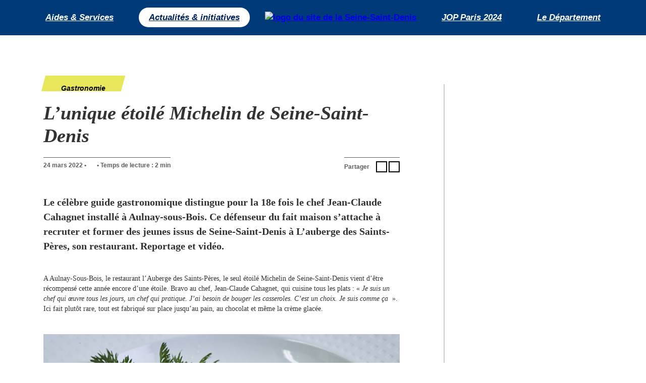

--- FILE ---
content_type: text/html
request_url: https://lemag.seinesaintdenis.fr/shield?u=/L-unique-etoile-Michelin-de-Seine-Saint-Denis
body_size: 3358
content:
<!DOCTYPE html>

<html lang="fr">
<head>
    <meta charset="UTF-8">
    <meta name="viewport" content="width=device-width, initial-scale=1.0">
    <meta name="robots" content="noindex, nofollow">
    <title>Seine-Saint-Denis</title>
    <style>
        :root {
            --blue-primary: #0055A4;
            --blue-secondary: #009FE3;
            --blue-dark: #003366;
            --black: #000000;
            --white: #ffffff;
            --grey-light: #f2f2f2;
            --grey-medium: #cccccc;
            --grey-dark: #333333;
        }

		* {
			margin: 0;
			padding: 0;
			box-sizing: border-box;
			font-family: 'Arial', sans-serif;
		}

		body {
			background-color: var(--grey-dark);
			display: flex;
			justify-content: center;
			align-items: center;
			min-height: 100vh;
			padding: 20px;
		}

		.container {
			background-color: var(--white);
			border-radius: 8px;
			box-shadow: 0 4px 12px rgba(0, 0, 0, 0.2);
			width: 100%;
			max-width: 500px;
			padding: 30px;
			text-align: center;
		}

		.logo {
			margin-bottom: 20px;
		}

		.logo img {
			max-height: 60px;
			width: auto;
		}

		h1 {
			color: var(--blue-primary);
			font-size: 21px;
			margin-bottom: 20px;
		}

		.progress-container {
			width: 100%;
			height: 8px;
			background-color: var(--grey-medium);
			border-radius: 4px;
			margin: 30px 0;
			overflow: hidden;
		}

		.progress-bar {
			height: 100%;
			width: 0;
			background-color: var(--blue-secondary);
			border-radius: 4px;
			animation: progress 1s ease-in-out forwards;
		}

		@keyframes progress {
			0% { width: 0; }
			100% { width: 100%; }
		}

		p {
			color: var(--grey-dark);
			margin-bottom: 15px;
			line-height: 1.5;
		}

		.footer {
			margin-top: 30px;
			font-size: 12px;
			color: var(--grey-dark);
		}

		.spinner {
			display: inline-block;
			width: 20px;
			height: 20px;
			border: 3px solid rgba(0, 85, 164, 0.3);
			border-radius: 50%;
			border-top-color: var(--blue-primary);
			animation: spin 1s ease-in-out infinite;
			margin-right: 10px;
			vertical-align: middle;
		}

		@keyframes spin {
			to { transform: rotate(360deg); }
		}
	</style>

	</head>
	<body>
		<div class="container">
			<div class="logo">
				<img src="https://seinesaintdenis.fr/squelettes/images/LOGO_SSD_BLEU_COULEURS.svg" alt="Département Seine-Saint-Denis">
			</div>
		<h1>Vous allez être redirigé automatiquement dans quelques instants.</h1>

		<div class="progress-container">
			<div class="progress-bar"></div>
		</div>

		<div class="footer">
			&copy; Département de la Seine-Saint-Denis
		</div>
	</div>
    <script>
        function setCookie(name, value, days) {
            let expires = "";
            if (days) {
                const date = new Date();
                date.setTime(date.getTime() + (days * 24 * 60 * 60 * 1000));
                expires = "; expires=" + date.toUTCString();
            }
            document.cookie = name + "=" + (value || "") + expires + "; path=/; SameSite=Lax";
        }

        const challenge = new Date().getTime();
        const solution = (challenge * 1337) % 1000000;

        setCookie("shield", challenge + ":" + solution, 1);
	
	const params = new URLSearchParams(window.location.search);
	const target = params.get("u") || "/";

	setTimeout(function() {
	    window.location.href = target;
	}, 2000);
    </script>
</body>
</html>


--- FILE ---
content_type: text/html; charset=utf-8
request_url: https://lemag.seinesaintdenis.fr/L-unique-etoile-Michelin-de-Seine-Saint-Denis
body_size: 6651
content:
<!DOCTYPE HTML>
<!--[if lt IE 7]><html class="no-js lt-ie9 lt-ie8 lt-ie7" lang="fr"><![endif]-->
<!--[if IE 7]><html class="no-js lt-ie9 lt-ie8" lang="fr"><![endif]-->
<!--[if IE 8]><html class="no-js lt-ie9" lang="fr"><![endif]-->
<!--[if gt IE 8]><html class="no-js" lang="fr"><![endif]-->
  <head>
    <meta charset="utf-8">
	<meta http-equiv="X-UA-Compatible" content="IE=edge,chrome=1">
  	<meta name="author" content="">
    <meta name="copyright" content="">
    <meta name="viewport" content="width=device-width, initial-scale=1.0, minimum-scale=1, user-scalable=yes">
    <!-- Disable iOS phone numbers auto-detect -->
    <meta name="format-detection" content="telephone=no">
	<!-- OpenGraph -->
  
  <!-- json-ld -->
  
  
		
		
		
		<!-- Test it: https://developers.facebook.com/tools/debug/og/object/ -->
		<!-- ./END OpenGraph -->


		<!-- Doc: https://dev.twitter.com/cards/overview -->
		<!-- Test: https://cards-dev.twitter.com/validator -->
		<!-- ./END Twitter meta cards -->

		<link rel="shortcut icon" href="favicon.ico">
		<!-- https://realfavicongenerator.net/ pour générer les favicons -->
		
<script type='text/javascript' src='local/cache-js/8a9a0534b2af7fc4bf7514f67c9b5a79.js?1757925113'></script>










<!-- insert_head -->



<link rel='stylesheet' href='local/cache-css/25b721f25b00ad802bd3d3f6e1042a28.css?1757925572' type='text/css' />




<script>htactif=1;document.createElement('picture'); var image_responsive_retina_hq = 0;</script><script>image_responsive_retina_hq = 1;</script>



		




		

		
    
		<link rel="stylesheet" href="" type="text/css" media="screen"/>
		

<script>
var mediabox_settings={"auto_detect":true,"ns":"box","tt_img":true,"sel_g":"#documents_portfolio a[type='image\/jpeg'],#documents_portfolio a[type='image\/png'],#documents_portfolio a[type='image\/gif']","sel_c":".mediabox","str_ssStart":"Diaporama","str_ssStop":"Arr\u00eater","str_cur":"{current}\/{total}","str_prev":"Pr\u00e9c\u00e9dent","str_next":"Suivant","str_close":"Fermer","str_loading":"Chargement\u2026","str_petc":"Taper \u2019Echap\u2019 pour fermer","str_dialTitDef":"Boite de dialogue","str_dialTitMed":"Affichage d\u2019un media","splash_url":"","lity":{"skin":"_simple-dark","maxWidth":"90%","maxHeight":"90%","minWidth":"400px","minHeight":"","slideshow_speed":"2500","opacite":"0.9","defaultCaptionState":"expanded"}};
</script>
<!-- insert_head_css -->










		<!--[if lt IE 9]>
      <script src="https://html5shim.googlecode.com/svn/trunk/html5.js|copie_locale"></script>
			<script src=""></script>

		<![endif]-->
	</head>
	<body class="home">
		<style>
  .menu {
  z-index: 10;
  width: 100%;
  position: fixed;
  min-height: 70px;
  top: 0;
  left: 0;
  background-color: #003A78;
}
.menu .inner_menu {
  margin: 0 auto;
  font-size: 20px;
  font-weight: 600;
  min-height: 70px;
  max-width: 1200px;
  display: flex;
  justify-content: space-evenly;
  align-items: center;
  list-style: none;
  width: 100%;
  color: white;
}
@media screen and (max-width: 1400px) {
  .menu .inner_menu {
    font-size: 17px;
  }
}
@media screen and (max-width: 1200px) {
  .menu .inner_menu {
    font-size: 13px;
  }
}
/* *************************************************** Liens du Menu***************************************************************************** */
/* le premier lien Aides et services*/
.active {
  border-radius: 30px;
  background-color: white;
  padding: 10px 20px;
  color: #001f5b;
}
.btn {
  border-radius: 30px;
  color: white;
  padding: 10px 20px;
  font-style: italic;
}
.menu  a.active {
  color: #001f5b;
}
@media screen and (max-width: 990px) {
  .menu li {
    display: none;
  }
}
/* Les autres liens*/
.menu li a:hover {
  text-decoration: underline;
  background-color: white;
  color: #001f5b;
}
.child {
  display: flex;
  justify-content: center;
  align-items: center;
  grid-column: 2/3;
  /*ajout d'une règle de grille pour centrer l'élément au deuxième tiers*/
}

		</style>
		<div class="menu "><div class="inner_menu"><li><a href="https://seinesaintdenis.fr" class="btn">Aides &amp; Services</a></li> <li><a href="https://seinesaintdenis.fr/actualite" class="btn  active">Actualités &amp; initiatives</a></li> <div class="child"><a href="https://seinesaintdenis.fr"><img src="squelettes/images/LOGO_SSD_BLEU_COULEURS.svg" alt="logo du site de la Seine-Saint-Denis" width="250" height="70"></a></div> <li><a href="https://jopparis2024.seinesaintdenis.fr" class="btn ">JOP Paris 2024</a></li> <li><a href="https://seinesaintdenis.fr/-L-essentiel-du-Departement-" class="btn ">Le Département</a></li></div></div><section class="container || first-container">

		 
		<div class="article-video-container || mb-40">
	<img width="317" height="279" id="logo-ssd" alt="Seine Saint-Denis" src="squelettes/img/layout/logo-ssd.png">
	
	
	<div class="youtube_player" videoID="6X32KACcRk8" width="100%" height="400px"></div>
	
</div>	
	
	<div class="col-row || sep || cf">
		<!-- start col-left -->
		<div class="col-left">
			<article class="article-container fiche-article || Économie &amp; Emploi">
				
				<div class="article-content">
					<div class="article-content-inner">
					
						<a href="+-Gastronomie-+" class="skew-block category btn" title="">
							<span class="content ">Gastronomie</span>
							<span class="skew yellow-bg"></span>
						</a>
					
						<h2 class="basic-title large article-title crayon article-titre-3420 ">L’unique étoilé Michelin de Seine-Saint-Denis<div class="liencourt"><a title="lien court vers l'article 3420" href="L-unique-etoile-Michelin-de-Seine-Saint-Denis">https://ssd.fr/mag3420</a></div></h2>
						<div class="cf article-footer-container">
													<div class="article-footer">
														24 mars 2022 • <span class="type icon-video"></span> • Temps de lecture : 2 min <i class="fas fa-clock"></i>
													</div>
													<div class="article-footer social-footer">
														<span class="inlbl">Partager</span>
														<ul>
															<li class="social-list--item">
																<a href="https://www.facebook.com/sharer/sharer.php?u=https%3A%2F%2Flemag.seinesaintdenis.fr%2FL-unique-etoile-Michelin-de-Seine-Saint-Denis" title="Facebook">
																	<i class="icon icon_facebook">
																		<svg viewBox="0 0 96.124 96.123" class="svg_facebook">
																			<use xlink:href="squelettes/svg/sprite.svg#svg-facebook"></use>
																		</svg>
																	</i>
																</a>
															</li>
															<li class="social-list--item">
																<a data-href="https%3A%2F%2Flemag.seinesaintdenis.fr%2FL-unique-etoile-Michelin-de-Seine-Saint-Denis" href="https://twitter.com/intent/tweet?hashtags=SSD93,InSeineSaintDenis&original_referer=https://lemag.seinesaintdenis.fr/3420&text=L%E2%80%99unique+%C3%A9toil%C3%A9+Michelin+de+Seine-Saint-Denis&tw_p=tweetbutton&url=https://lemag.seinesaintdenis.fr/3420&via=seinesaintdenis" title="Twitter">
																	<i class="icon icon_twitter">
																		<svg viewBox="0 0 612 612" class="svg_twitter">
																			<use xlink:href="squelettes/svg/sprite.svg#svg-twitter"></use>
																		</svg>
																	</i>
																</a>
															</li>
														</ul>
													</div>
												</div>
						<div class="fiche-article-content">
							<div class="fiche-article-intro crayon article-chapo-3420 ">
								<p>Le célèbre guide gastronomique distingue pour la 18e fois le chef Jean-Claude Cahagnet installé à Aulnay-sous-Bois. Ce défenseur du fait maison s’attache à recruter et former des jeunes issus de Seine-Saint-Denis à L’auberge des Saints-Pères, son restaurant. Reportage et vidéo.</p>
							</div>
							<div class="fiche-article-text">
								<div class="crayon article-texte-3420 "><p>A Aulnay-Sous-Bois, le restaurant l’Auberge des Saints-Pères, le seul étoilé Michelin de Seine-Saint-Denis vient d’être récompensé cette année encore d’une étoile. Bravo au chef, Jean-Claude Cahagnet, qui cuisine tous les plats&nbsp;: &#171;&nbsp;<i>Je suis un chef qui œuvre tous les jours, un chef qui pratique. J’ai besoin de bouger les casseroles. C’est un choix. Je suis comme ça </i>&nbsp;&#187;. Ici fait plutôt rare, tout est fabriqué sur place jusqu’au pain, au chocolat et même la crème glacée.</p>
<figure class='spip_document_15436 spip_documents spip_documents_center media media_image media_image_jpg'><img src="IMG/jpg/cahagnet02.jpg" height="412" width="760" alt='JPEG - 74.4 kio' /></figure><h3 class="spip" id='lt-lt-Adopte-par-ce-departement'>&#171;&nbsp;Adopté par ce département&nbsp;&#187;</h3>
<p>Cet homme passionné et volontaire recrute son équipe principalement en Seine-Saint-Denis. &#171;&nbsp;<i>Mon plongeur qui est avec moi depuis ma première étoile, Cissoko, habite Gagny. Le reste de mon personnel habite Aulnay-sous-Bois, Sevran, Bondy… Moi j’habite à 50 mètres du restaurant. Je suis bien ici. Les gens sont beaux dehors et dedans. J’ai été adopté par ce département. Le confinement en a été une preuve exceptionnelle avec des messages, des appels, de la vente à emporter avec des gens qui faisaient la queue dehors.</i>&nbsp;&#187;</p>
<h3 class="spip" id='Fond-de-sauce-et-tete-de-veau'>Fond de sauce et tête de veau</h3>
<p>Lui qui à 21 ans, donnait au Japon des conférences en université sur la gastronomie, dit aux nouveaux qui arrivent&nbsp;: &#171;&nbsp;<i>qu’avec un malheureux CAP, on peut avoir une étoile au Michelin</i>&nbsp;&#187;. Dans son restaurant familial, lui est en cuisine, sa femme en salle. Il a formé dix chefs qui ont commencé chez lui comme apprenti&nbsp;: &#171;&nbsp;<i>l’un d’eux travaille en Nouvelle-Zélande dans une ambassade. D’autres se sont installés, avec trois restaurants sur Paris. Le mérite revient à eux. Et ce n’est pas de la fausse modestie.</i>&nbsp;&#187;</p>
<figure class='spip_document_15437 spip_documents spip_documents_left media media_image media_image_jpg' style='float:left;'><img src="IMG/jpg/cahagnet.jpg" height="412" width="760" alt='JPEG - 60.9 kio' /></figure><h3 class="spip" id='Cuisine-de-racines'>Cuisine de racines </h3>
<p>Il a été formé à la cuisine classique, traditionnelle &#171;&nbsp;fond de sauce&nbsp;&#187; et &#171;&nbsp;tête de veau&nbsp;&#187; auprès du chef Gérard Vié aux Trois marches à Versailles. Des bases solides pour aller sur d’autres territoires pour Jean-Claude Cahagnet. A moitié normand, à moitié espagnol, c’est dans ses racines et ses voyages qu’il puise son inspiration, l’Espagne, le Pérou, l’Italie... Il revisite la &#171;&nbsp;leche merengada&nbsp;&#187;, le Minestrone avec des spaghettis en daube, traversé d’un bouillon pétillant… <br class='autobr' />
 &#171;&nbsp;<i>A aucun moment je n’ai cherché la notoriété. Mais quand la première étoile est arrivée et avec elle, la déferlante médiatique&nbsp;: Pernaut, Ruquier, Le Monde pour nous interviewer… On était des mickeys de foire&nbsp;! Aujourd’hui les codes ont changé.</i>&nbsp;&#187;</p></div>
								<div class="cf article-footer-container">
									<div class="article-footer">
									<a href="_Isabelle-Lopez_">Isabelle Lopez</a>
								 <div class="notepage">  </div>
									</div>
								<div class="article-footer social-footer">
									<span class="inlbl">Partager</span>
									<ul>
										<li class="social-list--item">
											<a href="https://www.facebook.com/sharer/sharer.php?u=https%3A%2F%2Flemag.seinesaintdenis.fr%2FL-unique-etoile-Michelin-de-Seine-Saint-Denis" title="Facebook">
												<i class="icon icon_facebook">
													<svg viewBox="0 0 96.124 96.123" class="svg_facebook">
														<use xlink:href="squelettes/svg/sprite.svg#svg-facebook"></use>
													</svg>
												</i>
											</a>
										</li>
										<li class="social-list--item">
											<a data-href="https%3A%2F%2Flemag.seinesaintdenis.fr%2FL-unique-etoile-Michelin-de-Seine-Saint-Denis" href="https://twitter.com/intent/tweet?hashtags=SSD93,InSeineSaintDenis&original_referer=https://lemag.seinesaintdenis.fr/3420&text=L%E2%80%99unique+%C3%A9toil%C3%A9+Michelin+de+Seine-Saint-Denis&tw_p=tweetbutton&url=https://lemag.seinesaintdenis.fr/3420&via=seinesaintdenis" title="Twitter">
												<i class="icon icon_twitter">
													<svg viewBox="0 0 612 612" class="svg_twitter">
														<use xlink:href="squelettes/svg/sprite.svg#svg-twitter"></use>
													</svg>
												</i>
											</a>
										</li>
									</ul>
								</div>
							</div>
						</div>
					</div>
				</div>
			</article>
			<div class="bande fond_greg paddingHx2 bloc-flex">
        <div class="trait violet centrer_h">
            <div class="max_largeur width100">
                <h2 class="fond_greg violet roboto" >Dans l'actualité</h2>
            </div>
        </div>
    </div>
    <div class="fond_greg paddingB paddingH">
        <ul class="max_largeur ligne3 marginB">
            
            
            <div class='col-row || cf || mb-40'>
              <article class="article-container medium-article || col-48 || f-left full-m ">
                <header>
                    <a href="spip.php?page=article&amp;id_article=0" title="" class="article-picture">
                        <div style="aspect-ratio:16/9; width:100%;background-image:url(https://seinesaintdenis.fr/actualite/wp-content/uploads/2025/12/vignette-backo-1.jpg);background-size: cover;" >
                    </a>
                </header>
                <div class="article-content">
                    <div class="article-content-inner">
                        

                        <h2 class="basic-title medium article-title"><a href="https://seinesaintdenis.fr/actualite/jeunesse-education/Un-jeu-video-pour-aider-les-jeunes/" title="">Un jeu vidéo pour aider les jeunes</a></h2>

                        <p> "L'île aux 93 dragons" un jeu pour valoriser le développement des compétences psychosociales. Ce jeu vidéo crée par le Département en association&nbsp;(…)</p>

                        <div class="article-footer">
                            22 décembre 2025
                        </div>
                    </div>
                </div>
        </article>
        
	
            
              <article class="article-container medium-article || col-48 || f-right full-m ">
                <header>
                    <a href="spip.php?page=article&amp;id_article=0" title="" class="article-picture">
                        <div style="aspect-ratio:16/9; width:100%;background-image:url(https://seinesaintdenis.fr/actualite/wp-content/uploads/2025/12/montreuil-chauvigny.jpg);background-size: cover;" >
                    </a>
                </header>
                <div class="article-content">
                    <div class="article-content-inner">
                        

                        <h2 class="basic-title medium article-title"><a href="https://seinesaintdenis.fr/actualite/sport-loisirs/Le-Montreuil-FC-se-hisse-en-16e-de-finale-de-la-Coupe-de-France%c2%a0/" title="">L&#8217;épopée du Montreuil FC en Coupe de France continuera avec les 16e de finale&nbsp;!</a></h2>

                        <p> Dimanche 21 décembre, le club de Régional 1 a prolongé son rêve en Coupe de France en battant 2-1 l’US Chauvigny, club évoluant une division&nbsp;(…)</p>

                        <div class="article-footer">
                            22 décembre 2025
                        </div>
                    </div>
                </div>
        </article>
        </div>
	
            <div class='col-row || cf || mb-40'>
              <article class="article-container medium-article || col-48 || f-left full-m ">
                <header>
                    <a href="spip.php?page=article&amp;id_article=0" title="" class="article-picture">
                        <div style="aspect-ratio:16/9; width:100%;background-image:url(https://seinesaintdenis.fr/actualite/wp-content/uploads/2025/12/oumar-sissoko-montreuil-fc.jpg);background-size: cover;" >
                    </a>
                </header>
                <div class="article-content">
                    <div class="article-content-inner">
                        

                        <h2 class="basic-title medium article-title"><a href="https://seinesaintdenis.fr/actualite/sport-loisirs/Oumar-Sissoko-l%e2%80%99ange-gardien-du-Montreuil-FC/" title="">Oumar Sissoko l’ange gardien du Montreuil FC</a></h2>

                        <p> Vainqueur dimanche 21 décembre de l’US Chauvigny (2-1), le Montreuil FC se hisse en 16e de finale de Coupe de France. Un exploit sans précédent&nbsp;(…)</p>

                        <div class="article-footer">
                            21 décembre 2025
                        </div>
                    </div>
                </div>
        </article>
        
	
            
              <article class="article-container medium-article || col-48 || f-right full-m ">
                <header>
                    <a href="spip.php?page=article&amp;id_article=0" title="" class="article-picture">
                        <div style="aspect-ratio:16/9; width:100%;background-image:url(https://seinesaintdenis.fr/actualite/wp-content/uploads/2025/12/vignette-backo.jpg);background-size: cover;" >
                    </a>
                </header>
                <div class="article-content">
                    <div class="article-content-inner">
                        

                        <h2 class="basic-title medium article-title"><a href="https://seinesaintdenis.fr/actualite/Seance/Budget-2026-Quelles-depenses-pour-100E/" title="">Budget 2026&nbsp;: Quelles dépenses pour 100€&nbsp;?</a></h2>

                        <p> Si on ramène à 100€ le budget de la Seine-Saint-Denis pour 2026, quelles dépenses pour les collèges, les parcs, les PMI, les espaces publics,... ?&nbsp;(…)</p>

                        <div class="article-footer">
                            18 décembre 2025
                        </div>
                    </div>
                </div>
        </article>
        </div>
	
            <div class='col-row || cf || mb-40'>
              <article class="article-container medium-article || col-48 || f-left full-m ">
                <header>
                    <a href="spip.php?page=article&amp;id_article=0" title="" class="article-picture">
                        <div style="aspect-ratio:16/9; width:100%;background-image:url(https://seinesaintdenis.fr/actualite/wp-content/uploads/2025/12/budget-actu.gif);background-size: cover;" >
                    </a>
                </header>
                <div class="article-content">
                    <div class="article-content-inner">
                        

                        <h2 class="basic-title medium article-title"><a href="https://seinesaintdenis.fr/actualite/solidarites-sante/Decouvrez-le-budget-2026-du-Departement/" title="">Découvrez le budget 2026 du Département</a></h2>

                        <p> L'Assemblée départementale de ce jeudi 18 décembre a voté le budget 2026 du Département. Au total : 2,2 milliards d'euros pour continuer à&nbsp;(…)</p>

                        <div class="article-footer">
                            18 décembre 2025
                        </div>
                    </div>
                </div>
        </article>
        
	
            
              <article class="article-container medium-article || col-48 || f-right full-m ">
                <header>
                    <a href="spip.php?page=article&amp;id_article=0" title="" class="article-picture">
                        <div style="aspect-ratio:16/9; width:100%;background-image:url(https://seinesaintdenis.fr/actualite/wp-content/uploads/2025/12/bisons-victoire.jpg);background-size: cover;" >
                    </a>
                </header>
                <div class="article-content">
                    <div class="article-content-inner">
                        

                        <h2 class="basic-title medium article-title"><a href="https://seinesaintdenis.fr/actualite/sport-loisirs/Sport/La-charge-des-bisons-de-Neuilly-sur-Marne-93-sur-la-D1/" title="">La charge des Bisons de Neuilly-sur-Marne 93 sur la D1</a></h2>

                        <p> A la moitié de la saison régulière, les Bisons du Hockey Club Neuilly-sur-Marne 93 sont seuls en tête du championnat de France D1 de hockey sur&nbsp;(…)</p>

                        <div class="article-footer">
                            18 décembre 2025
                        </div>
                    </div>
                </div>
        </article>
        </div>
	
	</div>
               
        </ul>
    </div>
</div>
		</div>
		<!-- end col-left -->

		<!-- end col-right -->
	</div> <!-- end first row-->
</section> <!-- end container-->

<script type="text/javascript">
	$("a[href^='#']").click(function (e) {
		e.preventDefault();
		window.location.hash = $(this).attr("href");
		$(window).scrollTop( $(window).scrollTop() - 120 );
	});
</script>
<footer class="main-footer">
	<div class="bottom-footer">
		<div class="container">
			<ul class="bottom-footer--list">
				
					
					<li><a  class="spip_out" href="https://seinesaintdenis.fr/nouscontacter">Nous contacter</a></li>
					
					<li><a  href="Mentions-Legales">Mentions Légales</a></li>
					
					<li><a  class="spip_out" href="https://seinesaintdenis.fr/mediateur">Contacter le médiateur</a></li>
					
					<li><a  href="https://seinesaintdenis.fr/lemag">Le magazine du Département en PDF</a></li>
					
					<li><a  class="spip_out" href="https://seinesaintdenis.fr/logos">Nos logos</a></li>
					
					<li><a  href="javascript:tarteaucitron.userInterface.openPanel();">Gestion des cookies</a></li>
					
				
			</ul>
		</div>
	</div>
</footer>



		<!-- scripts:vendor -->
		<script defer src="squelettes/js/vendors/modernizr.js"></script>
		<script defer src="squelettes/js/vendors/console.js"></script>
		<script defer src="squelettes/js/vendors/cookies.js"></script>
		<script defer src="squelettes/js/TweenLite.min.js"></script>
		<script defer src="squelettes/js/EasePack.min.js"></script>
		<script defer src="squelettes/js/CSSPlugin.min.js"></script>
		<script defer src="squelettes/js/ScrollToPlugin.min.js"></script>
		<script defer src="squelettes/js/vendors/slick.min.js"></script>
		<script defer src="squelettes/js/vendors/bLazy.js"></script>
		<!-- ./scripts:vendor -->

		<!-- scripts:app -->
		<script defer src="squelettes/js/utils.js"></script>

		<script defer src="squelettes/js/pages/home.js"></script>
		<script defer src="squelettes/js/app.js"></script>
		<!-- ./scripts:app -->

		<script defer>
			document.addEventListener('DOMContentLoaded', function() {
				new App('','');
			});
		</script>
		<script>
			$('a.spip_out,a.spip_url,a.spip_documents').attr("target", "_blank");
		</script>
	
	
	
	
	  
	</body>
</html>


--- FILE ---
content_type: text/css
request_url: https://lemag.seinesaintdenis.fr/local/cache-css/25b721f25b00ad802bd3d3f6e1042a28.css?1757925572
body_size: 14181
content:
/* compact [
	plugins/auto/typoenluminee/v4.0.0/css/enluminurestypo.css
	squelettes/css/impression.css
	squelettes/css/styles.css
	plugins/auto/medias_responsive_mod/v1.37.0/squelettes/css/medias_responsive.css
	plugins-dist/mediabox/lib/lity/lity.css?1757321560
	plugins-dist/mediabox/lity/css/lity.mediabox.css?1757321560
	plugins-dist/mediabox/lity/skins/_simple-dark/lity.css?1757321560
	squelettes/css/sommaire.css
	plugins/auto/sjcycle/v3.6.0/css/sjcycle.css?1720191458
	plugins/auto/image_responsive/v11.3.0/image_responsive.css
	plugins/auto/cvtupload/v2.2.0/css/cvtupload.css?1740473852
	plugins/auto/media/v1.6.0/css/media.css
] 74.6% */

/* plugins/auto/typoenluminee/v4.0.0/css/enluminurestypo.css */
.texteencadre-spip{color:#003;background:#EEF;border-bottom:2px solid #06C;border-left:1px solid #39F;border-right:2px solid #06C;border-top:1px solid #39F;margin:1em 0;padding:.25em .5em}
.caractencadre-spip{color:#F60;font-weight:700}
.caractencadre2-spip{color:#009;font-weight:700}
acronym.spip_acronym{cursor:help;border-bottom:1px dotted}
a[hreflang]:after{content:"\0000a0[" attr(hreflang) "]";color:#999;background:transparent;font-size:x-small}
sub,sup,sup.typo_exposants{font-size:75%;line-height:0;position:relative;vertical-align:baseline}
sup,sup.typo_exposants{top:-.5em}
sub{bottom:-.25em}
.smallcaps{font-variant:small-caps}

/* squelettes/css/impression.css */
@media print{body,body.article{margin:7% 7%}
#spip-admin{display:none}
div.liencourt{display:block;font-size:.5em;left:0}
div.top-header,div.bottom-header,#mobile-menu{display:none}
article{position:relative}
img{display:block;width:50%;height:auto}
img#logo-ssd,.home img#logo-ssd{position:absolute;width:75px;height:auto;top:-37px}
.fiche-article-text .media_image{width:50%;height:auto;display:block;margin:20px auto}
.skew-block.category{height:31px;color:#000;font-size:14px;font-style:italic;font-weight:700;line-height:30px;display:inline-block;position:relative}
.skew-block .content{z-index:1;padding:0 15px;display:block;position:relative}
.skew-block .skew{z-index:0;position:absolute;top:0;left:0;width:100%;height:100%;display:block}
.skew-block.large.left{font-size:2em;width:100%;left:0px;position:relative}
.yellow{color:#e8e65b}
.green{color:#a3cb50}
.purple{color:#a35fa9}
.light-blue{color:#24e5c3}
.lighter-blue{color:#808fad}
.blue{color:#00c0e9}
.orange{color:#e98f00}
.red{color:#ea3d26}
.white{color:white}
.black{color:black}
.yellow-bg{background:#e8e65b}
.white-bg{background:white}
.black-bg{background:black}
.green-bg{background:#a3cb50}
.purple-bg{background:#a35fa9}
.light-blue-bg{background:#24e5c3}
.lighter-blue-bg{background:#808fad}
.dark-blue-bg{background:#4d628d}
.darker-blue-bg{background:#001f5b}
.blue-bg{background:#00c0e9}
.orange-bg{background:#e98f00}
.red-bg{background:#ea3d26}
.basic-title.large{font-size:38px}
.article-footer-container .article-footer{display:inline-block}
.article-footer-container .social-footer{display:none}
.fiche-article-intro p{font-weight:700;font-size:20px;color:#323232}
.fich-article-text p,.article-content p{font-family:"Droid Serif","Georgia",serif;font-size:14px;color:#333}
.fiche-article-text .media_image img{width:100%;height:auto;display:block;margin:40px auto}
.fiche-article-text p a{text-decoration:underline}
.article-footer-container .article-footer{display:inline-block}
.article-footer-container .social-footer{display:none}
div.block-medium-inner{display:none}
aside,footer.main-footer{display:none}
ul.pagination{display:none}
section.big-slider-container{display:none}
.fiche-article-text img.puce{width:8px;height:11px;display:inline;margin:0}
div.suite-agenda{display:none}}

/* squelettes/css/styles.css */
@charset "UTF-8";
@media screen {
html,body,div,span,applet,object,iframe,h1,h2,h3,h4,h5,h6,p,blockquote,pre,a,abbr,acronym,address,big,cite,code,del,dfn,em,img,ins,kbd,q,s,samp,small,strike,strong,sub,sup,tt,var,b,u,i,center,dl,dt,dd,ol,ul,li,fieldset,form,label,legend,table,caption,tbody,tfoot,thead,tr,th,td,article,aside,canvas,details,embed,figure,figcaption,footer,header,hgroup,menu,nav,output,ruby,section,summary,time,mark,audio,video,button,input,select{vertical-align:baseline;margin:0;padding:0;font:inherit;font-size:100%;border:0}
.spip-admin-bloc,#spip-admin.spip-admin-float{z-index:1100}
div.liencourt{display:none;left:-7000px}
main,article,aside,details,figcaption,figure,footer,header,hgroup,menu,nav,section{display:block}
ol,ul{list-style:none}
q,blockquote{quotes:none}
q:after,q:before,blockquote:after,blockquote:before{content:""}
table{border-collapse:collapse;border-spacing:0}
button,input{font:inherit}
.mac button,.mac
input{-webkit-font-smoothing:antialiased;-moz-font-smoothing:antialiased;font-smoothing:antialiased;-moz-osx-font-smoothing:grayscale;-moz-osx-font-smoothing:antialiased}
button{cursor:pointer}
.break{clear:both}
[debug]{display:none}
.none{display:none}
.table{display:table}
.cell{display:table-cell}
.inlbl{display:inline-block}
.abs{position:absolute}
.rel{position:relative}
.cf:after{content:"";clear:both;display:block}
.left{float:left}
.right{float:right}
.tac{text-align:center}
.tal{text-align:left}
.tar{text-align:right}
.list{margin:0;padding-left:0;list-style:none}
.antialiased{-webkit-font-smoothing:antialiased;-moz-font-smoothing:antialiased;font-smoothing:antialiased;-moz-osx-font-smoothing:grayscale;-moz-osx-font-smoothing:antialiased}
.hyphenate{overflow-wrap:break-word;word-wrap:break-word;-webkit-hyphens:auto;-moz-hyphens:auto;-ms-hyphens:auto;hyphens:auto}
::-moz-selection{text-shadow:none;color:#fff;background:#00f}
::selection{text-shadow:none;color:#fff;background:#00f}
:after,:before{position:relative;box-sizing:border-box;outline:none}
#maptrav .leaflet-bottom{position:absolute}
*{box-sizing:border-box;outline:none}
html{font-size:14px}
html.mac{-webkit-font-smoothing:antialiased;-moz-font-smoothing:antialiased;font-smoothing:antialiased;-moz-osx-font-smoothing:grayscale;-moz-osx-font-smoothing:antialiased}
}
@media (min-width: 70.85714em) {
html{font-size:15px}
}
@media (min-width: 91.42857em) {
html{font-size:16px}
}
@media (min-width: 102.85714em) {
html{font-size:17px}
}
@media (min-width: 137.14286em) {
html{font-size:18px}
}
@media screen {
body{font-family:"Open Sans","Helvetica Neue",Arial,sans-serif;font-size:1em;color:#333;padding-top:37px}
.first-container{padding-top:77px;overflow:hidden}
.article .first-container{padding-top:40px}
}
@media (min-width: 73.14286em) {
.first-container{padding-top:90px;overflow:inherit}
.article .first-container{padding-top:90px;overflow:hidden}
}
@media screen {
.cookies{z-index:200;position:fixed;bottom:0;left:0;display:none;width:100%;text-align:center;background-color:#fff;visibility:hidden}
.cookies.is-visible{display:block;visibility:visible}
.cookies-btn{display:inline-block;margin-left:.5em;padding:.2em .5em;color:#fff}
.yellow{color:#e8e65b}
.green{color:#a3cb50}
.purple{color:#a35fa9}
.light-blue{color:#24e5c3}
.lighter-blue{color:#808fad}
.blue{color:#00c0e9}
.orange{color:#e98f00}
.red{color:#ea3d26}
.white{color:#fff}
.black{color:#000}
.yellow-bg{background:#e8e65b}
.white-bg{background:#fff}
.black-bg{background:#000}
.green-bg{background:#a3cb50}
.purple-bg{background:#a35fa9}
.light-blue-bg{background:#24e5c3}
.lighter-blue-bg{background:#808fad}
.dark-blue-bg{background:#4d628d}
.darker-blue-bg{background:#001f5b}
.blue-bg{background:#00c0e9}
.orange-bg{background:#e98f00}
.red-bg{background:#ea3d26}
.grey-bg{background:#ebeef5}
.lighter-grey-bg{background:#f2f2f2}
.inner-20{padding:0 20px}
.f-left{float:left}
.f-right{float:right}
.mb-0{margin-bottom:0}
.mb-20{margin-bottom:20px}
.mb-40{margin-bottom:40px}
.mb-60{margin-bottom:60px}
.mb-80{margin-bottom:80px}
.mb-100{margin-bottom:100px}
.mb-120{margin-bottom:120px}
.mb-140{margin-bottom:140px}
.mb-160{margin-bottom:160px}
.mb-180{margin-bottom:180px}
.mb-200{margin-bottom:200px}
.large-mb{margin-bottom:100px}
}
@media (min-width: 91.42857em) {
.large-mb{margin-bottom:170px}
}
@media screen {
.ovh{overflow:hidden}
}
@media (min-width: 73.14286em) {
.hide-normal{display:none}
}
@media screen {
body{line-height:1.45}
p,ul,ol,blockquote{margin-bottom:1.3em}
h1,h2,h3,h4,h5,h6{margin:1.414em 0 .5em;line-height:1.2;font-weight:700;display:block;clear:both}
h1{margin-top:0;font-size:3.157em}
h2{font-size:2.369em}
h3{font-size:1.777em}
h4{font-size:1.333em}
small{font-size:.75em}
.container{width:96%;max-width:1170px;margin-right:auto;margin-left:auto}
.row{margin-right:-.5em;margin-left:-.5em}
.row:after{content:"";clear:both;display:block}
}
@media (min-width: 54.85714em) {
.row{margin-right:-.625em;margin-left:-.625em}
}
@media (min-width: 70.85714em) {
.row{margin-right:-.75em;margin-left:-.75em}
}
@media screen {
.container,[class*="col-xs-"],[class*="col-s-"],[class*="col-m-"],[class*="col-n-"],[class*="col-l-"],[class*="col-xl-"]{min-height:1px;padding-right:.5em;padding-left:.5em}
}
@media (min-width: 54.85714em) {
.container,[class*="col-xs-"],[class*="col-s-"],[class*="col-m-"],[class*="col-n-"],[class*="col-l-"],[class*="col-xl-"]{padding-right:.625em;padding-left:.625em}
}
@media (min-width: 70.85714em) {
.container,[class*="col-xs-"],[class*="col-s-"],[class*="col-m-"],[class*="col-n-"],[class*="col-l-"],[class*="col-xl-"]{padding-right:.75em;padding-left:.75em}
}
@media screen {
[class*="col-xs-"],[class*="col-s-"],[class*="col-m-"],[class*="col-n-"],[class*="col-l-"],[class*="col-xl-"]{float:left}
[class*="col-xs-"].right,[class*="col-s-"].right,[class*="col-m-"].right,[class*="col-n-"].right,[class*="col-l-"].right,[class*="col-xl-"].right{float:right}
.col-xs-12{width:100%}
.col-xs-11{width:91.66666667%}
.col-xs-10{width:83.33333333%}
.col-xs-9{width:75%}
.col-xs-8{width:66.66666667%}
.col-xs-7{width:58.33333333%}
.col-xs-6{width:50%}
.col-xs-5{width:41.66666667%}
.col-xs-4{width:33.33333333%}
.col-xs-3{width:25%}
.col-xs-2{width:16.66666667%}
.col-xs-1{width:8.33333333%}
.col-xs-0{width:0}
}
@media (min-width: 34.28571em) {
.col-s-12{width:100%}
.col-s-11{width:91.66666667%}
.col-s-10{width:83.33333333%}
.col-s-9{width:75%}
.col-s-8{width:66.66666667%}
.col-s-7{width:58.33333333%}
.col-s-6{width:50%}
.col-s-5{width:41.66666667%}
.col-s-4{width:33.33333333%}
.col-s-3{width:25%}
.col-s-2{width:16.66666667%}
.col-s-1{width:8.33333333%}
.col-s-0{width:0}
}
@media (min-width: 54.85714em) {
.col-m-12{width:100%}
.col-m-11{width:91.66666667%}
.col-m-10{width:83.33333333%}
.col-m-9{width:75%}
.col-m-8{width:66.66666667%}
.col-m-7{width:58.33333333%}
.col-m-6{width:50%}
.col-m-5{width:41.66666667%}
.col-m-4{width:33.33333333%}
.col-m-3{width:25%}
.col-m-2{width:16.66666667%}
.col-m-1{width:8.33333333%}
.col-m-0{width:0}
}
@media (min-width: 70.85714em) {
.col-n-12{width:100%}
.col-n-11{width:91.66666667%}
.col-n-10{width:83.33333333%}
.col-n-9{width:75%}
.col-n-8{width:66.66666667%}
.col-n-7{width:58.33333333%}
.col-n-6{width:50%}
.col-n-5{width:41.66666667%}
.col-n-4{width:33.33333333%}
.col-n-3{width:25%}
.col-n-2{width:16.66666667%}
.col-n-1{width:8.33333333%}
.col-n-0{width:0}
}
@media (min-width: 91.42857em) {
.col-l-12{width:100%}
.col-l-11{width:91.66666667%}
.col-l-10{width:83.33333333%}
.col-l-9{width:75%}
.col-l-8{width:66.66666667%}
.col-l-7{width:58.33333333%}
.col-l-6{width:50%}
.col-l-5{width:41.66666667%}
.col-l-4{width:33.33333333%}
.col-l-3{width:25%}
.col-l-2{width:16.66666667%}
.col-l-1{width:8.33333333%}
.col-l-0{width:0}
}
@media (min-width: 102.85714em) {
.col-xl-12{width:100%}
.col-xl-11{width:91.66666667%}
.col-xl-10{width:83.33333333%}
.col-xl-9{width:75%}
.col-xl-8{width:66.66666667%}
.col-xl-7{width:58.33333333%}
.col-xl-6{width:50%}
.col-xl-5{width:41.66666667%}
.col-xl-4{width:33.33333333%}
.col-xl-3{width:25%}
.col-xl-2{width:16.66666667%}
.col-xl-1{width:8.33333333%}
.col-xl-0{width:0}
}
@media screen {
.col-row.sep{margin-bottom:90px;position:relative}
.sep:before{content:'';display:none;width:2px;background:#cdcdcd;height:100%;position:absolute;right:29%}
}
@media (min-width: 73.14286em) {
.sep:before{display:block}
}
@media screen {
.col-left{width:100%}
}
@media (min-width: 73.14286em) {
.col-left{float:left;width:65%;max-width:750px}
.col-right{float:right;width:23%}
}
@media screen {
.first-row{padding-top:120px;overflow:hidden}
.col-6{float:left;width:16.66666%}
.col-3{width:33.333%;float:left}
.col-48{width:48%}
.col-25{width:25%}
.col-70{width:70%}
.slider-control{display:inline}
.slider-control .loin{position:absolute;left:-7000px;font-size:8px}
.slider-control button{background-color:#fff;color:#000}
.slider-play::before{content:"\23E9"}
.slider-pause::before{content:"\23F8"}
}
@media (max-width: 73.14286em) {
.full-m{width:100%;float:none}
.half-m{width:50%}
.hide-mobile{}
}
@media screen {
.main-header{position:fixed;top:0;left:0;width:100%;z-index:401}
.top-header{background:#4d628d;min-height:37px;z-index:201}
.top-header-right{position:absolute;right:0;top:0}
.top-header-right .skew-btn,.top-header-right .content{height:37px;line-height:37px;font-weight:900;font-style:italic}
.top-header-right a{float:left;display:none}
}
@media (min-width: 73.14286em) {
.top-header-right a{display:block}
}
@media screen {
.search-btn{height:37px;width:57px}
.search-btn i{margin:8px auto 0;-webkit-transition:.4s all cubic-bezier(0.68,-0.55,0.265,1.55);transition:.4s all cubic-bezier(0.68,-0.55,0.265,1.55)}
.search-btn:hover i{-webkit-transform:rotate(-90deg);-ms-transform:rotate(-90deg);transform:rotate(-90deg)}
#services-aides{font-weight:900;font-style:italic}
.bottom-header{background:#001f5b;position:absolute;z-index:200}
}
@media (min-width: 73.14286em) {
.bottom-header{position:relative;display:block;top:0}
}
@media screen {
.main-logo{display:block;width:154px;top:6px;margin:0 auto}
.main-logo img{display:block;width:100%;height:auto}
}
@media (min-width: 73.14286em) {
.main-logo{margin-left:30px;display:inline-block}
}
@media screen {
.breadcrumb{float:right;font-size:14px;color:#e8e65b;display:none}
.breadcrumb a,.breadcrumb span{display:inline-block;padding:7px 0;color:#e8e65b;text-decoration:none;-webkit-transition:.4s all cubic-bezier(1,0,0,1);transition:.4s all cubic-bezier(1,0,0,1);line-height:24px}
.breadcrumb a:hover{color:#fff}
}
@media (min-width: 73.14286em) {
.breadcrumb{display:block}
}
@media screen {
.category-menu-scroll{margin-left:30px;cursor:pointer;opacity:0;visibility:hidden;-webkit-transition:.2s all cubic-bezier(0.785,0.135,0.15,0.86);transition:.2s all cubic-bezier(0.785,0.135,0.15,0.86);display:none}
.category-menu-scroll.show{opacity:1;visibility:visible}
.category-menu-scroll .skew-block{min-width:185px;height:37px;line-height:37px;font-weight:900;font-style:italic}
.category-menu-scroll .skew-block:before{content:'';width:0;height:0;border-color:#e8e65b transparent transparent;border-style:solid;border-width:7px 6px 0;display:block;position:absolute;top:15px;left:110px;z-index:10}
.category-menu-scroll:hover .category-menu-scroll--list,.category-menu-scroll:focus .category-menu-scroll--list{opacity:1;visibility:visible;-webkit-transform:translate3d(0,0,0);transform:translate3d(0,0,0)}
}
@media (min-width: 73.14286em) {
.category-menu-scroll{position:relative;display:inline-block}
}
@media screen {
.category-menu-scroll--list{position:absolute;top:37px;left:-5px;background:#001f5be6;width:183px;padding:5px 0 15px;margin:0;opacity:0;visibility:hidden;-webkit-transform:translate3d(0,20px,0);transform:translate3d(0,20px,0);-webkit-transition:.3s all cubic-bezier(0.785,0.135,0.15,0.86);transition:.3s all cubic-bezier(0.785,0.135,0.15,0.86)}
.category-menu-scroll--list a{font-weight:600;text-decoration:none;padding:8px 20px;display:block;-webkit-transition:.3s all cubic-bezier(0.785,0.135,0.15,0.86);transition:.3s all cubic-bezier(0.785,0.135,0.15,0.86)}
.category-menu-scroll--list a:hover{color:#fff}
.main-footer .top-footer{background:#dcdfe2;padding:30px 0}
.main-footer .bottom-footer{background:#fff;border-top:2px solid #000;padding:10px 0}
.main-footer .col-6,.main-footer .col-3{padding-right:15px;margin-bottom:20px}
.main-footer .social-item{text-transform:uppercase;color:#000;font-family:"Droid Serif","Georgia",serif;text-decoration:none;font-weight:600;display:block;margin-bottom:10px;font-size:12px;-webkit-transition:.3s all cubic-bezier(0.785,0.135,0.15,0.86);transition:.3s all cubic-bezier(0.785,0.135,0.15,0.86)}
.main-footer .social-item:hover{color:#333}
.main-footer .cf .half-m:nth-of-type(2n+3){clear:both}
}
@media (min-width: 73.14286em) {
.main-footer .col-6,.main-footer .col-3{padding-right:25px}
.main-footer .cf .half-m:nth-of-type(2n+3){clear:none}
}
@media screen {
.footer-list{margin:0;padding:0;border-top:1px solid #bebebe;margin-top:10px}
.footer-list li{border-bottom:1px solid #bebebe;-webkit-transition:.3s all cubic-bezier(0.785,0.135,0.15,0.86);transition:.3s all cubic-bezier(0.785,0.135,0.15,0.86)}
.footer-list li a{text-decoration:none;color:#666;padding:5px 0;font-size:10px;display:block;-webkit-transition:.3s all cubic-bezier(0.785,0.135,0.15,0.86);transition:.3s all cubic-bezier(0.785,0.135,0.15,0.86)}
}
@media (min-width: 73.14286em) {
.footer-list li a{font-size:12px}
}
@media screen {
.footer-list li:hover{border-color:#000}
.footer-list li:hover a{color:#000}
.footer-title{color:#1f5aae;font-family:"Droid Serif","Georgia",serif;text-transform:uppercase;font-weight:600;font-size:10px}
.footer-title a{text-decoration:none;color:#1f5aae;-webkit-transition:.3s all cubic-bezier(0.785,0.135,0.15,0.86);transition:.3s all cubic-bezier(0.785,0.135,0.15,0.86)}
.footer-title a:hover{color:#538de0}
}
@media (min-width: 73.14286em) {
.footer-title{font-size:12px}
}
@media screen {
.bottom-footer--list{width:100%;text-align:center;padding:0;margin:0}
.bottom-footer--list li{display:inline-block;text-align:center}
.bottom-footer--list li:after{content:'';width:1px;background:#666;display:inline-block;height:15px;margin:0 5px;vertical-align:middle}
.bottom-footer--list li:last-child:after{display:none}
.bottom-footer--list li a{text-decoration:none;font-size:9px;font-weight:700;color:#000;-webkit-transition:.3s all cubic-bezier(0.785,0.135,0.15,0.86);transition:.3s all cubic-bezier(0.785,0.135,0.15,0.86)}
.bottom-footer--list li a:hover{color:#666}
}
@media (min-width: 73.14286em) {
.bottom-footer--list li:after{margin:0 20px}
.bottom-footer--list li a{font-size:12px}
}
@media screen {
.block-large-inner{padding:0 15px 50px}
.block-medium-inner{padding:0 15px 20px}
.basic-block--article{z-index:10;margin-bottom:20px}
.basic-block--article .category{margin-bottom:10px;margin-left:5px}
.basic-block--article p{font-size:14px;font-style:italic;font-weight:600;margin-bottom:10px}
.basic-block--article a{font-size:14px;font-style:italic;font-weight:600;margin-bottom:0}
.basic-block--article-small{z-index:10;padding-bottom:15px;margin-bottom:30px;border-bottom:1px solid #000}
.basic-block--article-small header{margin-bottom:20px}
.basic-block--article-small p{font-size:14px;font-style:italic;margin-bottom:0}
.basic-block--article-small:last-of-type{padding-bottom:0;margin-bottom:0;border-bottom:none}
.basic-block--article-small-italic{font-style:italic;font-weight:900;margin:0;font-family:"Open Sans","Helvetica Neue",Arial,sans-serif;font-size:18px;margin-bottom:10px}
.basic-block--article-small-italic a{text-decoration:none;color:#000;-webkit-transition:.3s all cubic-bezier(0.785,0.135,0.15,0.86);transition:.3s all cubic-bezier(0.785,0.135,0.15,0.86)}
.basic-block--article-small-italic a:hover{color:#4d4d4d}
.basic-block--article-small-italic.semi{font-weight:600;font-size:14px}
.social-list--item{display:inline-block}
.social-list--item a{border:1px solid #000;width:34px;height:34px;display:block;-webkit-transition:.3s all cubic-bezier(0.785,0.135,0.15,0.86);transition:.3s all cubic-bezier(0.785,0.135,0.15,0.86)}
.social-list--item i,.social-list--item svg{height:13px;width:13px;margin:0 auto;display:block;top:5px;position:relative}
.social-list--item svg{-webkit-transition:.3s all cubic-bezier(0.785,0.135,0.15,0.86);transition:.3s all cubic-bezier(0.785,0.135,0.15,0.86)}
.social-list--item:hover a{background:#000}
.social-list--item:hover svg{fill:#fff}
.social-footer .social-list--item{display:inline-block;margin-right:0;margin-left:auto}
.social-footer .social-list--item a{width:22px;height:22px;border-width:2px}
.social-footer .social-list--item i,.social-footer .social-list--item svg{width:10px;height:10px;top:2px}
.italic{font-style:italic}
.content-text{font-size:14px}
.basic-input{background:none;border:1px solid #000;height:30px;font-size:12px;padding:0 10px;width:100%}
#newsletter{padding-bottom:20px;position:relative}
#newsletter button{background:#000;color:#fff;font-size:11px;text-transform:uppercase;height:30px;width:30px;position:absolute;right:0;top:1px;text-align:center}
#newsletter input{padding-right:40px}
#newsletter ::-webkit-input-placeholder{color:#000}
#newsletter ::-moz-placeholder{color:#000}
#newsletter :-ms-input-placeholder{color:#000}
#newsletter :-moz-placeholder{color:#000}
.col-right .skew-block.abs{left:-20px}
.darker-blue-bg .basic-block--article-small{border-bottom:0;margin-bottom:25px}
.darker-blue-bg .basic-block--article-small header{margin-bottom:0}
.darker-blue-bg .basic-block--article-small:last-of-type{margin-bottom:0}
.icon_sm.icon_hover{position:absolute;top:0;left:0;width:0;background:#fff;overflow:hidden;-webkit-transition:all .4s cubic-bezier(0.19,1,0.22,1);transition:all .4s cubic-bezier(0.19,1,0.22,1)}
.icon_sm.icon_hover svg{fill:#333}
.icon_sm,.icon_sm svg{display:block;width:4.93em;height:.79em}
.icon_sm svg{fill:#999}
.icon_loupe,.icon_loupe svg{width:18px;height:18px;display:block}
.icon_agenda,.icon_agenda svg{height:18px;width:19px}
[role=navigation]{display:none}
[role=navigation]:after{content:"";clear:both;display:block}
[role=navigation] li{display:block;float:left}
[role=navigation] li a{font-size:14px;text-decoration:none;font-weight:700;font-family:"Open Sans","Helvetica Neue",Arial,sans-serif;-webkit-transition:.4s all cubic-bezier(1,0,0,1);transition:.4s all cubic-bezier(1,0,0,1);display:block}
[role=navigation] li a:hover{color:#fff}
[role=navigation] li.last{margin-right:0}
[role=navigation] li .skew,[role=navigation] li .content{-webkit-transition:.3s all cubic-bezier(0.785,0.135,0.15,0.86);transition:.3s all cubic-bezier(0.785,0.135,0.15,0.86)}
[role=navigation] li .skew{overflow:hidden}
[role=navigation] li .skew-block{height:38px;line-height:38px}
[role=navigation] li .skew-block .content.yellow + .skew:after{background:#e8e65b}
[role=navigation] li .skew-block .content.white + .skew:after{background:#fff}
[role=navigation] li .skew-block .content.blue + .skew:after{background:#00c0e9}
[role=navigation] li .skew-block .content.red + .skew:after{background:#ea3d26}
[role=navigation] li .skew-block .content.green + .skew:after{background:#a3cb50}
[role=navigation] li .skew-block .content.orange + .skew:after{background:#e98f00}
[role=navigation] li .skew-block .content.light-blue + .skew:after{background:#24e5c3}
[role=navigation] li .skew-block .content.purple + .skew:after{background:#a35fa9}
[role=navigation] li .skew-block:hover .content{color:#001f5b}
[role=navigation] li .content:hover + .skew:after{-webkit-transform:translateX(0);-ms-transform:translateX(0);transform:translateX(0);-webkit-transition:.3s all cubic-bezier(0.785,0.135,0.15,0.86);transition:.3s all cubic-bezier(0.785,0.135,0.15,0.86)}
[role=navigation] li.isActive .skew:after{-webkit-transform:translateX(0);-ms-transform:translateX(0);transform:translateX(0)}
[role=navigation] li.isActive .content{color:#001f5b}
[role=navigation] li .skew:after{content:'';display:block;height:100%;width:120%;position:absolute;top:0;left:0;-webkit-transform:translateX(-120%);-ms-transform:translateX(-120%);transform:translateX(-120%);-webkit-transition:.3s all cubic-bezier(0.785,0.135,0.15,0.86);transition:.3s all cubic-bezier(0.785,0.135,0.15,0.86)}
}
@media (min-width: 73.14286em) {
[role=navigation]{display:block;float:left}
}
@media screen {
.open-menu{overflow:hidden}
.burger-menu{height:20px;width:20px;display:block;position:absolute;top:12px;left:15px;cursor:pointer;z-index:10;-webkit-transition:.3s all cubic-bezier(0.785,0.135,0.15,0.86);transition:.3s all cubic-bezier(0.785,0.135,0.15,0.86)}
.open-menu .burger-menu{-webkit-transform:rotate(90deg) translate3d(-3px,2px,0);transform:rotate(90deg) translate3d(-3px,2px,0)}
.burger-menu span,.burger-menu span:before,.burger-menu span:after{content:'';height:2px;width:100%;position:absolute;left:0;background:#fff;display:block;border-radius:3px}
.burger-menu span{top:0;width:20px}
.burger-menu span:before{top:6px}
.burger-menu span:after{top:12px}
#agenda-mobile{right:42px;top:10px}
#search-mobile{top:10px;right:15px}
}
@media (min-width: 73.14286em) {
.hide-normal{display:none}
}
@media screen {
#mobile-menu{display:block;height:100vh;position:fixed;top:0;z-index:100;left:0;width:100%;background-color:#486795;padding-top:60px;padding-bottom:10px;opacity:0;visibility:hidden;-webkit-transform:translateY(50px);-ms-transform:translateY(50px);transform:translateY(50px);-webkit-transition:.2s all cubic-bezier(0.785,0.135,0.15,0.86);transition:.2s all cubic-bezier(0.785,0.135,0.15,0.86)}
#mobile-menu .parent-inner-mobile{height:100%;width:100%;overflow:hidden;position:relative}
#mobile-menu .parent-inner-mobile:after{content:'';display:block;width:17px;height:100%;position:absolute;top:0;right:0;background:url(/assets/img/layout/pattern-mobile-menu.jpg) top left repeat;z-index:20}
#mobile-menu .inner-mobile{width:100%;height:100%;overflow-y:scroll;padding-right:17px;padding-left:17px}
.open-menu #mobile-menu{opacity:1;visibility:visible;-webkit-transform:translateY(0);-ms-transform:translateY(0);transform:translateY(0)}
#mobile-menu .logo-ssd{width:150px;height:auto}
#mobile-menu hr{margin:10px 0;border:none;height:1px;background:#a7b1c7;width:100%;display:block}
#mobile-menu p{font-size:11px;font-weight:700}
}
@media (min-width: 73.14286em) {
#mobile-menu{display:none}
}
@media screen {
.inner-mobile{padding-left:7px;padding-right:7px}
.item-btn-mobile{display:inline-block;margin-bottom:5px;margin-left:10px}
.item-btn-mobile .skew-block .content{font-size:12px;padding:0 10px}
.item-btn-mobile .skew-block .skew:before{display:none}
.logo-ssd-mobile{vertical-align:bottom}
.second-nav-mobile{text-align:center;margin:0;padding:10px 0}
.second-nav-mobile a{text-decoration:none;color:#fff;font-size:16px;font-weight:900;font-style:italic}
.social-list-mobile{width:100%;display:inline-block;text-align:center;margin-bottom:0}
.social-list-mobile li{display:inline-block;margin:0 5px}
.social-list-mobile i,.social-list-mobile svg{fill:#fff;height:29px;width:29px}
.footer-list-mobile{width:100%;display:inline-block;text-align:center;margin-bottom:0}
.footer-list-mobile li{display:inline-block;margin:0 3px;font-weight:700}
.footer-list-mobile a{text-decoration:none;color:#fff;font-size:10px}
#logo-ssd{display:block;position:absolute;left:-20px;z-index:20;top:-35px;width:120px;height:auto}
}
@media (min-width: 73.14286em) {
#logo-ssd{width:150px;top:-75px}
.home #logo-ssd{top:-100px;width:256px}
}
@media screen {
.article-container{margin-bottom:40px}
.article-picture{overflow:hidden;display:block}
.article-picture img{display:block;width:100%;height:auto;-webkit-transition:.5s all cubic-bezier(0.075,0.82,0.165,1);transition:.5s all cubic-bezier(0.075,0.82,0.165,1)}
.article-picture:hover img{-webkit-transform:scale3d(1.2,1.2,1.2);transform:scale3d(1.2,1.2,1.2);-webkit-transition:4s all cubic-bezier(0.075,0.82,0.165,1);transition:4s all cubic-bezier(0.075,0.82,0.165,1)}
.article-content{padding:0}
.article-content note{font-size:.8em}
.article-content .category{left:0;top:-17px;z-index:10}
p{font-family:"Droid Serif","Georgia",serif;font-size:14px;color:#333}
.article-content a{color:#222}
}
@media (min-width: 34.28571em) {
.article-content{padding:0 20px}
}
@media screen {
.article-footer{font-size:12px;font-weight:700;color:#5c5c5c;display:inline-block;border-top:1px solid #5c5c5c;padding-top:7px}
.article-footer.yellow{border-color:#e8e65b}
.article-footer a{text-decoration:none;font-weight:600}
.article-footer.social-footer ul{display:inline-block;margin-left:10px}
.date{font-size:11px;color:#5c5c5c;display:block;margin-top:10px}
.skew-btn.category{height:31px;color:#000;font-size:14px;font-style:italic;font-weight:700;line-height:30px;display:inline-block}
.basic-title{font-family:"Droid Serif","Georgia",serif;font-style:italic;margin-top:0;margin-bottom:0}
.basic-title.ff-1{font-family:"Open Sans","Helvetica Neue",Arial,sans-serif}
.basic-title.large{font-size:32px}
.basic-title.medium{font-size:22px}
.basic-title a{text-decoration:none;color:#333;-webkit-transition:.2s all cubic-bezier(0.785,0.135,0.15,0.86);transition:.2s all cubic-bezier(0.785,0.135,0.15,0.86)}
.basic-title a:hover{color:#666}
.cadre-de-vie .basic-title a:hover{color:#e98f00}
.agenda .basic-title a:hover{color:#e8e65b}
.sport .basic-title a:hover{color:#24e5c3}
.culture .basic-title a:hover,.cuisine .basic-title a:hover{color:#a3cb50}
.economie-culture .basic-title a:hover{color:#00c0e9}
.solidarite .basic-title a:hover{color:#ea3d26}
}
@media (min-width: 73.14286em) {
.basic-title.large{font-size:38px}
}
@media screen {
.article-title{margin-bottom:20px}
.type{display:inline-block;margin-left:3px;top:2px}
.type.icon-photo{background:url(//lemag.seinesaintdenis.fr/squelettes/svg/sources/photo.svg) no-repeat top left;width:14px;height:12px}
.type.icon-video{background:url(//lemag.seinesaintdenis.fr/squelettes/svg/sources/video.svg) no-repeat top left;width:12px;height:12px}
.type.icon-gallery{background:url(//lemag.seinesaintdenis.fr/squelettes/svg/sources/gallery.svg) no-repeat top left;width:14px;height:11px}
.type.icon-recette{background:url(//lemag.seinesaintdenis.fr/squelettes/svg/sources/recette.svg) no-repeat top left;width:11px;height:13px}
.article-line-small{margin-bottom:20px}
.article-line-small .category{position:absolute;left:25px;bottom:-15px;z-index:10}
.article-date{font-family:"Droid Serif","Georgia",serif;color:#333;font-size:20px;font-style:italic;font-weight:600}
.simple-article{margin-bottom:40px}
.simple-article .article-content{padding-top:0}
.fiche-article-content{margin-top:40px;margin-bottom:100px}
.fiche-article-intro{margin-bottom:40px}
.fiche-article-intro p{font-weight:700;font-size:20px;color:#323232}
}
@media (min-width: 73.14286em) {
.fiche-article-intro{font-size:20px}
}
@media screen {
.cms .fiche-article-text a{color:#000;font-weight:700}
.cms .fiche-article-text strong{font-weight:700}
.fiche-article-text .media_image img{width:100%;height:auto;display:block;margin:40px auto}
.fiche-article-text img.puce{width:8px;height:11px;display:inline;margin:0}
.fiche-article-text h2,.fiche-article-text h3{text-transform:uppercase;font-weight:900;font-family:"Open Sans","Helvetica Neue",Arial,sans-serif;margin:0;margin-bottom:20px}
.fiche-article-text h2{font-size:20px}
.fiche-article-text h3{font-size:14px}
.fiche-article-text ul{margin-left:20px;padding-left:20px}
.fiche-article-text li{list-style-type:disc;text-transform:uppercase;font-weight:700;font-size:14px;line-height:18px;margin-bottom:20px}
.fiche-article-text p a{text-decoration:underline}
.fiche-article-text blockquote{padding:20px;margin:40px 0}
.fiche-article-text blockquote .title{font-weight:900;text-transform:uppercase;margin-bottom:15px;font-family:"Open Sans","Helvetica Neue",Arial,sans-serif}
.fiche-article-text blockquote p:last-of-type{margin-bottom:0}
.article-first-grey-block{margin-bottom:140px}
.exergue-block{float:right;max-width:270px;margin-left:40px;margin-bottom:40px}
.exergue-block img{margin:0;margin-right:20px}
.exergue-block hr{margin:30px 0 20px}
.exergue-block p{font-family:"Open Sans","Helvetica Neue",Arial,sans-serif;font-style:italic}
.exergue-block p i{font-weight:600}
.exergue-right{margin-left:20px;font-family:"Open Sans","Helvetica Neue",Arial,sans-serif}
.exergue-right .exergue-title{font-weight:900;font-size:18px}
.sport .col-left .category .skew{background:#24e5c3}
.cadre-de-vie .col-left .category .skew{background:#e98f00}
.agenda .col-left .category .skew{background:#e8e65b}
.culture .col-left .category .skew{background:#a3cb50}
.economie-emploi .col-left .category .skew{background:#00c0e9}
.solidarite .col-left .category .skew{background:#ea3d26}
.cadre-de-vie .col-left .category .skew-block .content{color:#fff}
.agenda .col-left .category .skew-block .content{color:#fff}
.culture .col-left .category .skew-block .content{color:#fff}
.economie-emploi .col-left .category .skew-block .content{color:#fff}
.solidarite .col-left .category .skew-block .content{color:#fff}
.article-video-container iframe{height:250px}
}
@media (min-width: 34.28571em) {
.article-video-container iframe{height:615px}
.rubrique .article-video-container iframe{height:410px}
}
@media screen {
.special-header{margin-bottom:30px;margin-right:30px;z-index:100}
.special-article .skew-block.category{position:relative;top:0;margin-bottom:20px}
.special-article .article-content{padding-top:0}
#flashinfo .slick-slide{padding:0 5px}
.cartouche{position:absolute;z-index:10;display:block;left:-2px}
.cartouche img{display:block;width:100%;height:auto}
.cartouche.week-end{top:-60px}
.cartouche.culture,.cartouche.sport,.cartouche.service,.cartouche.economie,.cartouche.education,.cartouche.cadre-de-vie,.cartouche.solidarite,.cartouche.agenda,.cartouche.rendez-vous{top:-70px}
.cartouche.les-dossiers{top:-80px}
.cartouche-rel{left:-16px;display:inline-block;position:relative}
.cartouche-rel img{display:block;width:100%;height:auto}
.cartouche-rel.large{margin-top:-80px;margin-bottom:30px}
.cartouche-rel.medium{margin-top:-55px}
.article-footer-container .article-footer{float:left}
.article-footer-container .social-footer{float:right}
.article-footer-container .social-footer .inlbl{vertical-align:top;line-height:22px}
.article-footer-container .social-footer ul{margin-bottom:0;padding-left:0}
.btn{cursor:pointer}
.btn.no-pointer{cursor:auto}
.skew-block{display:block;color:#fff;text-decoration:none;position:relative}
.skew-block.shad:before{content:'';display:block;width:180px;height:152px;position:absolute;z-index:0;-webkit-user-select:none;-khtml-user-select:none;-moz-user-select:none;-ms-user-select:none;user-select:none}
.skew-block.shad.large:before{background:url(//lemag.seinesaintdenis.fr/squelettes/img/layout/skew-shadow.png) no-repeat top left;top:-30px;right:-60px}
.skew-block.shad.medium:before{background:url(//lemag.seinesaintdenis.fr/squelettes/img/layout/skew-shadow-medium.png) no-repeat top left;top:-30px;right:-90px}
.skew-block.category{height:31px;color:#000;font-size:14px;font-style:italic;font-weight:700;line-height:30px;display:inline-block;position:relative}
.skew-block.large .content{font-size:35px;line-height:30px;font-weight:900;font-style:italic;padding:20px 20px 20px 10px}
}
@media (min-width: 73.14286em) {
.skew-block.large .content{font-size:45px;line-height:38px;padding:10px 25px}
.skew-block.large.left{left:-20px;position:absolute}
}
@media screen {
.skew-block.medium .content{font-size:24px;font-weight:900;font-style:italic;padding:0 25px;position:relative}
.skew-block .content{z-index:1;padding:0 15px;display:block;position:relative;-webkit-transition:.3s all cubic-bezier(0.785,0.135,0.15,0.86);transition:.3s all cubic-bezier(0.785,0.135,0.15,0.86)}
.skew-block .content.black{color:#000}
.skew-block .skew{z-index:0;position:absolute;top:0;left:0;width:100%;height:100%;display:block;-webkit-transform:skewX(-15deg);-ms-transform:skewX(-15deg);transform:skewX(-15deg);overflow:hidden;-webkit-transition:.3s all cubic-bezier(0.785,0.135,0.15,0.86);transition:.3s all cubic-bezier(0.785,0.135,0.15,0.86)}
.skew-block .skew:before{content:'';display:block;position:absolute;left:-130%;width:120%;height:100%;-webkit-transform:skewX(15deg);-ms-transform:skewX(15deg);transform:skewX(15deg);background:#001f5b;-webkit-transition:.3s all cubic-bezier(0.785,0.135,0.15,0.86);transition:.3s all cubic-bezier(0.785,0.135,0.15,0.86)}
.skew-block.btn:hover .skew:before{-webkit-transform:translateX(100%);-ms-transform:translateX(100%);transform:translateX(100%)}
.skew-block.btn:hover .content{color:#e8e65b}
.skew-block.normal-hover:hover .content{color:#666}
.skew-block.normal-hover:hover .skew:before{-webkit-transform:translateX(0);-ms-transform:translateX(0);transform:translateX(0)}
.block{display:block;text-decoration:none;padding:7px 12px;font-style:italic;color:#000;font-weight:700;margin-bottom:10px}
.block:hover{color:#4d4d4d}
.slider-container,.cf{position:relative}
.skew-block.abs{position:absolute;left:0;z-index:30;top:0;-webkit-transform:translateY(-50%);-ms-transform:translateY(-50%);transform:translateY(-50%)}
.skew-block.rel{left:-15px;display:inline-block}
.skew-block.rel.large{margin-top:-80px;margin-bottom:30px}
.skew-block.rel.medium{top:-15px}
.skew-block.rel .content{padding-left:0;padding-right:10px}
.skew-block.rel .content:after{content:'';display:block;background:#fff;position:absolute;height:100%;width:20px;z-index:-1;left:-3px;top:0}
.basic-slider img{display:block;width:100%;height:auto}
.basic-slider .slick-dots{width:100%;margin:0 auto;text-align:center}
.basic-slider .slick-dots li{display:inline-block;margin:0 5px;height:15px}
.basic-slider .slick-dots li button{background:#000;width:15px;height:15px;border-radius:50%;font-size:0;line-height:40px;-webkit-transition:.3s all cubic-bezier(0.785,0.135,0.15,0.86);transition:.3s all cubic-bezier(0.785,0.135,0.15,0.86)}
.basic-slider .slick-dots li.slick-active button,.basic-slider .slick-dots li:hover button{background:#e8e65b}
.basic-slider .slick-dots li:hover button{-webkit-transform:scale3d(1.1,1.1,1.1);transform:scale3d(1.1,1.1,1.1)}
.basic-slider .slick-list{margin-bottom:30px}
.basic-slider[data-dots="blue-bg"] .slick-dots li.slick-active button,.basic-slider[data-dots="blue-bg"] .slick-dots li:hover button{background:#00c0e9}
.basic-slider[data-dots="blue-bg"] .slick-dots li:hover button{-webkit-transform:scale3d(1.1,1.1,1.1);transform:scale3d(1.1,1.1,1.1)}
.basic-slider[data-dots="purple-bg"] .slick-dots li.slick-active button,.basic-slider[data-dots="purple-bg"] .slick-dots li:hover button{background:#a35fa9}
.basic-slider[data-dots="purple-bg"] .slick-dots li:hover button{-webkit-transform:scale3d(1.1,1.1,1.1);transform:scale3d(1.1,1.1,1.1)}
.basic-slider[data-dots="red-bg"] .slick-dots li.slick-active button,.basic-slider[data-dots="red-bg"] .slick-dots li:hover button{background:#ea3d26}
.basic-slider[data-dots="red-bg"] .slick-dots li:hover button{-webkit-transform:scale3d(1.1,1.1,1.1);transform:scale3d(1.1,1.1,1.1)}
.count-slider .slick-dots{position:absolute;top:100%;right:0}
.count-slider .slick-dots button{background:none;color:#e8e65b;z-index:1;text-align:center;font-weight:600;font-style:italic;font-size:14px;position:relative;-webkit-transition:.3s all cubic-bezier(0.785,0.135,0.15,0.86);transition:.3s all cubic-bezier(0.785,0.135,0.15,0.86)}
.count-slider .slick-dots li{display:inline-block;padding:0 10px;height:30px;line-height:26px;margin-left:5px;position:relative}
.count-slider .slick-dots li.slick-active button,.count-slider .slick-dots li:hover button{color:#000}
.count-slider .slick-dots li.slick-active:after,.count-slider .slick-dots li:hover:after{background:#e8e65b}
.count-slider .slick-dots li:after{content:'';z-index:0;position:absolute;top:0;left:0;width:100%;height:100%;display:block;-webkit-transform:skewX(-15deg);-ms-transform:skewX(-15deg);transform:skewX(-15deg);overflow:hidden;background:#000;-webkit-transition:.3s all cubic-bezier(0.785,0.135,0.15,0.86);transition:.3s all cubic-bezier(0.785,0.135,0.15,0.86)}
.big-slider--caption{color:#fff;font-family:"Open Sans","Helvetica Neue",Arial,sans-serif;font-size:28px;padding:0 34px;line-height:85px;font-style:italic;font-weight:900;text-align:center;position:absolute;width:100%;z-index:10;top:50%;-webkit-transform:translate3d(0,-50%,0);transform:translate3d(0,-50%,0);text-shadow:1px 1px 2px #969696e8;text-shadow:2px 0 3px #000,-1px 0 2px #000,0 2px 3px #000,0 -1px 2px #000}
}
@media (min-width: 73.14286em) {
.big-slider--caption{font-size:82px}
}
@media screen {
.center-slider{text-align:center}
.center-slider .basic-title{padding:0 5px}
.center-slider .category{text-align:center;margin:0 auto;top:-15px}
.center-slider .article-footer{margin-top:20px}
.slider-for img{display:block;width:100%;height:auto}
.slider-nav{margin-top:20px}
.slider-nav img{width:100%;height:auto;display:block}
.slider-nav .slick-arrow{position:absolute;left:0;width:38px;height:100%;display:block;z-index:20;font-weight:900;font-size:20px;bottom:auto;top:-100px}
.sport .slider-nav .slick-arrow{background:#24e5c3}
.cadre-de-vie .slider-nav .slick-arrow{background:#e98f00}
.agenda .slider-nav .slick-arrow{background:#e8e65b}
.culture .slider-nav .slick-arrow{background:#a3cb50}
.economie-culture .slider-nav .slick-arrow{background:#00c0e9}
.solidarite .slider-nav .slick-arrow{background:#ea3d26}
.slider-nav .slick-arrow.slick-next{right:0;left:auto}
}
@media (min-width: 34.28571em) {
.slider-nav .slick-arrow{bottom:0;top:auto}
}
@media screen {
.slider-nav .slide-article:before{content:'';display:block;position:absolute;height:100%;width:100%;top:0;left:0;z-index:2;opacity:0;-webkit-transition:.3s all cubic-bezier(0.785,0.135,0.15,0.86);transition:.3s all cubic-bezier(0.785,0.135,0.15,0.86)}
.sport .slider-nav .slide-article:before{background:#24e5c3}
.cadre-de-vie .slider-nav .slide-article:before{background:#e98f00}
.agenda .slider-nav .slide-article:before{background:#e8e65b}
.culture .slider-nav .slide-article:before{background:#a3cb50}
.economie-culture .slider-nav .slide-article:before{background:#00c0e9}
.solidarite .slider-nav .slide-article:before{background:#ea3d26}
.slider-nav .slide-article:hover:before,.slider-nav .slide-article.slick-current:before{opacity:.5}
.slide-article{margin:0 4px;height:60px!important;cursor:pointer}
.slide-article .pic-cover{position:absolute;top:0;left:0;width:100%;height:100%;background-size:cover;background-position:center center}
}
@media (min-width: 34.28571em) {
.slide-article{margin:0 12px;height:118px!important}
}
@media screen {
.slick-current .pic-cover:before{opacity:.5}
.title-over-slider{position:absolute;bottom:0;width:100%;padding:0 20px;color:#fff;padding-bottom:20px;padding-top:50px;display:none;z-index:10;background:-webkit-linear-gradient(top,transparent,black);background:linear-gradient(to bottom,transparent,black)}
.title-over-slider .basic-title{font-weight:700;margin-bottom:10px;font-size:20px}
.title-over-slider .article-footer{color:#fff;border-color:#fff}
}
@media (min-width: 73.14286em) {
.title-over-slider{display:block}
}
@media screen {
.slider-mobile-title{margin-top:20px}
.slider-mobile-title .basic-title{color:#000;font-size:18px;margin-bottom:10px}
.slick-arrow{display:block;position:absolute;top:50%;z-index:200;margin-top:-50px;cursor:pointer;-webkit-transition:.2s -webkit-transform cubic-bezier(0.785,0.135,0.15,0.86);transition:.2s transform cubic-bezier(0.785,0.135,0.15,0.86)}
.slick-arrow:hover{-webkit-transform:scale3d(0.9,0.9,0.9);transform:scale3d(0.9,0.9,0.9)}
.slick-arrow.next{right:20px}
.slick-arrow.prev{left:20px;-webkit-transform:rotate(180deg);-ms-transform:rotate(180deg);transform:rotate(180deg)}
.slick-arrow.prev:hover{-webkit-transform:rotate(180deg) scale3d(0.9,0.9,0.9);transform:rotate(180deg) scale3d(0.9,0.9,0.9)}
.slick-arrow,.slick-arrow svg{display:block;width:100px;height:100px}
.basic-label{font-weight:700;font-style:italic;display:block;margin-bottom:5px}
.newsletter-checkbox-container{position:absolute;top:6px;left:-20px}
.newsletter-checkbox-container input{position:absolute;top:0;left:0;opacity:0}
.newsletter-checkbox-container .border-checkbox:before{content:'';background:none;border:1px solid #000;height:14px;width:14px;display:block;padding:2px}
.newsletter-checkbox-container .border-checkbox:after{content:'';display:block;position:absolute;left:3px;width:8px;height:8px;top:50%;margin-top:-4px;background:#000;opacity:0;visibility:hidden;-webkit-transform:scale3d(0,0,0);transform:scale3d(0,0,0);-webkit-transition:.3s all cubic-bezier(0.785,0.135,0.15,0.86);transition:.3s all cubic-bezier(0.785,0.135,0.15,0.86);z-index:1}
.newsletter-checkbox-container input:checked + .border-checkbox:after{opacity:1;visibility:visible;-webkit-transform:scale3d(1,1,1);transform:scale3d(1,1,1)}
.checkbox-container label{cursor:pointer;display:inline-block}
.checkbox-container label:before{content:'';background:none;border:1px solid #000;height:13px;width:13px;margin-right:5px;display:inline-block;padding:2px;position:absolute;top:50%;margin-top:-6px}
.checkbox-container label:after{content:'';display:block;position:absolute;left:3px;width:7px;height:7px;top:50%;margin-top:-3px;background:#000;opacity:0;visibility:hidden;-webkit-transform:scale3d(0,0,0);transform:scale3d(0,0,0);-webkit-transition:.3s all cubic-bezier(0.785,0.135,0.15,0.86);transition:.3s all cubic-bezier(0.785,0.135,0.15,0.86);z-index:1}
.checkbox-container input{position:absolute;top:3px;opacity:0}
.checkbox-container input:checked + label:after{opacity:1;visibility:visible;-webkit-transform:scale3d(1,1,1);transform:scale3d(1,1,1)}
.checkbox-container span{display:block;padding-left:18px;line-height:16px}
.select-container{width:100%}
.select-container select{-webkit-appearance:none;-moz-appearance:none;appearance:none;background:none;border:1px solid #000;border-radius:0;height:36px;padding:0 40px 0 15px;width:100%}
.select-container .form-select{position:relative}
.select-container .form-select:after{content:'';position:absolute;display:block;top:14px;right:15px;pointer-events:none;width:0;height:0;border-color:#000 transparent transparent;border-style:solid;border-width:10px 6px 0}
.input-container input{height:36px;background:none;border:1px solid #000;padding:0 15px;width:100%}
.input-container textarea{height:80px;background:none;border:1px solid #000;padding:10px 15px;width:100%}
::-webkit-input-placeholder{color:#aeaeae;font-size:14px}
::-moz-placeholder{color:#aeaeae;font-size:14px}
:-ms-input-placeholder{color:#aeaeae;font-size:14px}
:-moz-placeholder{color:#aeaeae;font-size:14px}
[type=submit]{color:#000;background:none;font-style:italic;text-align:right;cursor:pointer;display:block;margin-right:0;margin-left:auto;font-weight:700;font-size:20px;border-bottom:1px solid transparent;-webkit-transition:.3s all cubic-bezier(0.785,0.135,0.15,0.86);transition:.3s all cubic-bezier(0.785,0.135,0.15,0.86)}
[type=submit]:hover{border-color:#000}
.mr-20{margin-right:20px}
.ui-datepicker-title{text-align:center;font-weight:600;font-style:italic}
.ui-datepicker-header{position:relative}
.ui-datepicker-header a{position:absolute;font-weight:900;z-index:100;cursor:pointer}
.ui-datepicker-header a.ui-datepicker-prev{left:0}
.ui-datepicker-header a.ui-datepicker-next{right:0}
.ui-datepicker-calendar{width:100%}
.ui-datepicker-calendar tbody{background:#fbfbfb;border-left:1px solid #e8e65b}
.ui-datepicker-calendar thead{text-transform:uppercase;font-size:11px;font-weight:600}
.ui-datepicker-calendar thead th{padding:5px 0}
.ui-datepicker-calendar td{text-align:center;width:45px;margin-bottom:0;border-right:1px solid #e8e65b;border-bottom:1px solid #e8e65b}
.ui-datepicker-calendar a{text-decoration:none;text-align:center;color:#000;height:45px;line-height:45px;display:block;-webkit-transition:.3s all cubic-bezier(0.785,0.135,0.15,0.86);transition:.3s all cubic-bezier(0.785,0.135,0.15,0.86);background:#fbfbfb}
.ui-datepicker-calendar a.ui-state-highlight{background:#f5f4b4}
.ui-datepicker-calendar a:hover,.ui-datepicker-calendar a.ui-state-active{background:#e8e65b}
}
@media (min-width: 73.14286em) {
.large-inner{padding-left:15px;padding-right:15px}
}
@media screen {
.slick-slider{position:relative;display:block;box-sizing:border-box;-webkit-touch-callout:none;-webkit-user-select:none;-khtml-user-select:none;-moz-user-select:none;-ms-user-select:none;user-select:none;-ms-touch-action:pan-y;touch-action:pan-y;-webkit-tap-highlight-color:transparent}
.slick-list{position:relative;overflow:hidden;display:block;margin:0;padding:0}
.slick-list:focus{outline:none}
.slick-list.dragging{cursor:pointer;cursor:hand}
.slick-slider .slick-track,.slick-slider .slick-list{-webkit-transform:translate3d(0,0,0);-ms-transform:translate3d(0,0,0);transform:translate3d(0,0,0)}
.slick-track{position:relative;left:0;top:0;display:block}
.slick-track:before,.slick-track:after{content:"";display:table}
.slick-track:after{clear:both}
.slick-loading .slick-track{visibility:hidden}
.slick-slide{float:left;height:100%;min-height:1px;display:none;position:relative}
[dir="rtl"] .slick-slide{float:right}
.slick-slide img{display:block}
.slick-slide.slick-loading img{display:none}
.slick-slide.dragging img{pointer-events:none}
.slick-initialized .slick-slide{display:block}
.slick-loading .slick-slide{visibility:hidden}
.slick-vertical .slick-slide{display:block;height:auto;border:1px solid transparent}
.slick-arrow.slick-hidden{display:none}
.skew-block.large.left.decalage_une{left:150px;top:-25px}
.texteencadre-spip{background:#ebeef5 none repeat scroll 0 0;border:none;color:#000;padding:10px;position:relative;color:#333;font-family:"Droid Serif","Georgia",serif;font-size:14px;margin:1em 0}
.texteencadre-spip h3{font-size:24px;font-style:italic;font-weight:900}
.article-content i{font-style:italic}
strong{font-weight:700}
.fiche-article-text .spip_documents_left img{margin:0 10px}
.spip_documents_left{margin-right:20px}
.spip_documents_center{clear:both;display:block;margin:1.385em auto;width:100%}
.spip_documents{text-align:center}
.spip_documents a img{width:100%;height:auto}
.skew-block.abs.cal_dossier{top:-26px}
h3.mtop45{margin-top:45px}
.tw{margin-top:20px}
h3:target{padding-top:2em;margin-top:-2em}
video{width:100%;height:auto}
li.jop2024{border-bottom:none;margin-left:30px;font-weight:700}
li.jop2024 .skew{-webkit-transform:skewX(0deg);-ms-transform:skewX(0deg);transform:skewX(0deg)}
.grid-2{display:flex;flex-direction:row;flex-wrap:wrap;margin-left:-30px;letter-spacing:-.31em;text-rendering:optimizespeed}
.grid-2 > *{flex:0 0 auto;width:calc(50% - 30px);margin-left:30px;display:block;display:inline-block;vertical-align:top;letter-spacing:normal;text-rendering:auto}
}
@media (max-width: 70.85714em) {
.grid-2 > *{flex:0 0 auto;margin-left:30px;display:block;display:inline-block;vertical-align:top;letter-spacing:normal;text-rendering:auto;width:calc(100% - 30px)}
}
@media screen {
#agenda-form .checkbox-wrapper{position:relative}
#agenda-form .checkbox-container{margin-bottom:10px;min-width:107px;position:relative}
.notepage p{margin-top:20px;font-weight:400}
.spip_note_ref{background:#e8e65b;position:relative;bottom:6px;font-size:80%;font-weight:400}
hr{border:0;margin:1.35em auto;max-width:100%;background-position:50%;height:3px;background-image:radial-gradient(closest-side,hsla(0,0%,0%,1.0),hsla(0,30%,50%,0) 100%)}
.hr1{height:90px;background:#fff url(https://clip2art.com/images/line-clipart-transparent-5.png) no-repeat scroll center;margin-top:20px}
.hr1 hr{display:none}
.hr2{width:700px;height:30px;border-style:solid;border-color:#333;border-width:2px 0 0;border-radius:20px;margin:auto;margin-top:25px}
.hr2:before{display:block;content:"";height:30px;margin-top:-31px;border-style:solid;border-color:#333;border-width:0 0 2px;border-radius:20px}
.hr2 hr{display:none}
.hr3{border:0;margin:1.35em auto;max-width:100%;background-position:50%;height:6px;background-image:radial-gradient(closest-side,hsla(0,0%,0%,1.0),hsla(0,30%,50%,0) 100%)}
.hr3 hr{display:none}
.hr4{border:none;height:20px;width:90%;height:50px;border-bottom:1px solid #1f1209;box-shadow:0 17px 15px -20px #333;margin:-30px auto 20px}
.hr4 hr{display:none}
#tarteaucitronAlertBig{display:none!important}
}

/* plugins/auto/medias_responsive_mod/v1.37.0/squelettes/css/medias_responsive.css */
.notrans{transition:all 0s!important}
.spip_documents_left,.spip_documents_right{margin-top:.5em;margin-bottom:.5em}
.spip_documents_center{display:block;margin-left:auto;margin-right:auto;text-align:center}
.spip_documents_right{float:right;clear:right;margin-left:1em}
.spip_documents_left{float:left;clear:left;margin-right:1em}
.spip_documents_center_forcer,.spip_documents_center_forcer .fond{float:none!important;margin:1em auto!important}
.spip_documents_center_forcer .spip_doc_intitules{text-align:center!important;margin-left:0!important;margin-right:0!important;left:0!important;right:0!important;position:relative!important;width:auto!important}
.spip_documents_center_forcer .spip_doc_intitules:after{clear:both}
.spip_documents > a{display:block}
.spip_documents picture{display:block}
.spip_documents .logo_document{display:block;margin-left:auto;margin-right:auto}
.spip_documents .spip_doc_intitules{margin-top:.5em}
.spip_documents_shape.spip_documents_left{float:none}
.spip_documents_shape.spip_documents_left .spip_doc_intitules_shape{float:left;position:relative!important}
.spip_documents_shape .fond{-webkit-shape-margin:2em;shape-margin:2em}
.spip_documents_shape.spip_documents_left .fond{float:left;margin-right:2em}
.spip_documents_shape.spip_documents_right{float:none}
.spip_documents_shape.spip_documents_right .spip_doc_intitules_shape{float:right;position:relative!important}
.spip_documents_shape.spip_documents_right .fond{float:right;margin-left:2em}
.spip_documents_shape picture{z-index:-1}
.spip_documents.rond{-webkit-shape-margin:2em;shape-margin:2em;-webkit-shape-outside:content-box ellipse();shape-outside:content-box ellipse()}
.spip_documents.rond picture{overflow:hidden;-webkit-border-radius:50%;-moz-border-radius:50%;-ms-border-radius:50%;border-radius:50%}
.spip_documents.kenburns:not(.rond) picture{overflow:hidden}
.spip_documents.kenburns_actif picture img{-webkit-transform:scale(2);-webkit-animation-name:kenburns;-webkit-animation-duration:10s;-webkit-animation-timing-function:ease-in-out;transform:scale(2);animation-name:kenburns;animation-duration:10s;animation-timing-function:ease-in-out}
@-webkit-keyframes kenburns{from{-webkit-transform:scale(1)}
to{-webkit-transform:scale(2)}}
@keyframes kenburns{from{transform:scale(1)}
to{transform:scale(2)}}
.spip_documents_flip{-webkit-perspective:500px;perspective:500px}
.spip_documents_flip a{transform-style:preserve-3d}
.spip_documents_flip picture{-webkit-transform:rotateY(450deg);transform:rotateY(450deg)}
.spip_documents_flip_actif picture{-webkit-transform:rotateY(0);transform:rotateY(0);-webkit-transform-origin:center center;transform-origin:center center;-webkit-transform-style:preserve-3d;transform-style:preserve-3d;-webkit-animation-name:spipflip;-webkit-animation-duration:1s;-webkit-animation-timing-function:ease-out;animation-name:spipflip;animation-duration:1s;animation-timing-function:ease-out}
.col_deux_trois .spip_documents_flip_actif picture,.col_deux_quatre .spip_documents_flip_actif picture,.col_droite .spip_documents_flip_actif picture{-webkit-animation-duration:1.5s;animation-duration:1.5s}
.col_trois_trois .spip_documents_flip_actif picture,.col_trois_quatre .spip_documents_flip_actif picture{-webkit-animation-duration:2s;animation-duration:2s}
.col_quatre_quatre .spip_documents_flip_actif picture{-webkit-animation-duration:2.5s;animation-duration:2.5s}
@-webkit-keyframes spipflip{from{-webkit-transform:rotateY(450deg);-webkit-opacity:1}
to{-webkit-transform:rotateY(0deg);-webkit-opacity:1}}
@keyframes spipflip{from{transform:rotateY(450deg);opacity:1}
to{transform:rotateY(0deg);opacity:1}}
ul.portfolio_ligne{margin-bottom:2em;text-align:center;list-style-type:none}
ul.portfolio_ligne li{text-align:left}
.spip_documents_ligne{margin:0;clear:both}
.spip_documents_ligne .fond{overflow:hidden}
.spip_documents_ligne .fond picture{padding-bottom:0!important;height:100%!important}
.spip_documents_ligne .fond img{object-fit:cover;height:100%!important}
.spip_documents_ligne.rond .fond{border-radius:50%}
ul.portfolio_ligne{display:flex;flex-flow:row wrap;justify-content:center}
* + ul.portfolio_ligne{margin-top:2em}
ul.portfolio_ligne:after{content:"";display:block;clear:left}
ul.portfolio_ligne li{float:left;margin-right:10px}
ul.portfolio_ligne li .fond{width:100%;height:300px;display:block}
.label_ligne_precedent{float:left}
.label_ligne_suivant{float:right}
.label_ligne_precedent span,.label_ligne_suivant span{font-weight:700;font-size:70%;display:inline-block}
.label_ligne_precedent:hover span,.label_ligne_suivant:hover span{text-decoration:underline}
.label_ligne_precedent:before{content:"←︎︎ ";font-family:verdana,arial,sans;font-size:14px}
.label_ligne_suivant:after{content:" →";font-family:verdana,arial,sans;font-size:14px}
.label_ligne{display:none;padding-top:5px;cursor:pointer}
.portfolio_slide_radio{display:none}
ul.portfolio_slide{clear:both;padding:0;transition:transform 0.3s;transform:translate3d(0%,0,0);touch-action:pan-y;list-style-type:none}
ul.portfolio_slide .spip_doc_intitules{text-align:center}
ul.portfolio_slide:after{content:" ";display:block;width:100%;height:1px;clear:left}
.portfolio_slide_container:after{content:" ";display:block;width:100%;height:1px;clear:both;margin-bottom:2em}
ul.portfolio_slide li{position:relative;float:left;width:100%;margin-right:-100%}
ul.portfolio_slide figure{margin:0}
ul.portfolio_slide .spip_img{padding-bottom:75%;height:0;display:block;width:100%;position:relative}
@media (orientation:portrait){ul.portfolio_slide .spip_img{padding-bottom:134%}}
.portfolio_slide .spip_img picture{padding-bottom:0!important;height:100%!important;position:absolute!important}
.portfolio_slide .spip_img img{object-fit:contain;height:100%!important}
.spip_documents_liste{margin-bottom:2em;font-size:15px;margin-left:0;margin-right:0}
.spip_documents_liste:after{clear:left;content:"";display:block}
* + .spip_documents_liste{margin-top:2em}
.spip_documents_liste + .spip_documents_liste{margin-top:1.5em}
.spip_documents_liste.spip_documents_liste_right .logo{float:right}
.spip_documents_liste.spip_documents_liste_right .spip_doc_intitules{margin-left:0;margin-right:85px}
.spip_documents_liste .logo{float:left;width:70px!important;position:relative}
.spip_documents_liste .logo .logo-modeles{display:block;width:65px}
.spip_documents_liste .extension{display:block;position:absolute;right:0;right:-8px;top:42%;transform:translate(0,-50%);background-color:black;color:white;font-size:70%;padding:1px 5px;text-transform:uppercase;font-weight:700}
.spip_documents_liste .spip_doc_intitules{text-align:left;margin-left:85px}
.spip_documents_liste .spip_doc_descriptif{clear:none}
.spip_documents_liste .telecharger{display:block;margin-top:5px;font-size:80%;font-weight:700;text-decoration:underline}

/* plugins-dist/mediabox/lib/lity/lity.css?1757321560 */
/*! Lity - v3.0.0-dev - 2020-04-26
* http://sorgalla.com/lity/
* Copyright (c) 2015-2020 Jan Sorgalla;Licensed MIT */
.lity-active,.lity-active body{overflow:hidden}
.lity{z-index:9990;position:fixed;top:0;right:0;bottom:0;left:0;white-space:nowrap;background:#0b0b0b;background:rgba(0,0,0,.9);outline:none!important;opacity:0;-webkit-transition:opacity .3s ease;-o-transition:opacity .3s ease;transition:opacity .3s ease}
.lity.lity-opened{opacity:1}
.lity.lity-closed{opacity:0}
.lity *{-webkit-box-sizing:border-box;-moz-box-sizing:border-box;box-sizing:border-box}
.lity-wrap{z-index:9990;position:fixed;top:0;right:0;bottom:0;left:0;text-align:center;outline:none!important}
.lity-wrap:before{content:'';display:inline-block;height:100%;vertical-align:middle;margin-right:-.25em}
.lity-loader{z-index:9991;color:#fff;position:absolute;top:50%;margin-top:-.8em;width:100%;text-align:center;font-size:14px;font-family:Arial,Helvetica,sans-serif;opacity:0;-webkit-transition:opacity .3s ease;-o-transition:opacity .3s ease;transition:opacity .3s ease}
.lity-loading .lity-loader{opacity:1}
.lity-container{z-index:9992;position:relative;text-align:left;vertical-align:middle;display:inline-block;white-space:normal;max-width:100%;max-height:100%;outline:none!important}
.lity-content{z-index:9993;width:100%;-webkit-transform:scale(1);-ms-transform:scale(1);-o-transform:scale(1);transform:scale(1);-webkit-transition:-webkit-transform .3s ease;transition:-webkit-transform .3s ease;-o-transition:-o-transform .3s ease;transition:transform .3s ease;transition:transform .3s ease,-webkit-transform .3s ease,-o-transform .3s ease}
.lity-loading .lity-content,.lity-closed .lity-content{-webkit-transform:scale(0.8);-ms-transform:scale(0.8);-o-transform:scale(0.8);transform:scale(0.8)}
.lity-content:after{content:'';position:absolute;left:0;top:0;bottom:0;display:block;right:0;width:auto;height:auto;z-index:-1;-webkit-box-shadow:0 0 8px rgba(0,0,0,.6);box-shadow:0 0 8px rgba(0,0,0,.6)}
.lity-close,.lity-close:hover,.lity-close:focus,.lity-close:active,.lity-close:visited{z-index:9994;width:35px;height:35px;position:fixed;right:0;top:0;-webkit-appearance:none;cursor:pointer;text-decoration:none;text-align:center;padding:0;color:#fff;font-style:normal;font-size:35px;font-family:Arial,Baskerville,monospace;line-height:35px;text-shadow:0 1px 2px rgba(0,0,0,.6);border:0;background:none;-webkit-box-shadow:none;box-shadow:none}
.lity-close::-moz-focus-inner{border:0;padding:0}
.lity-close:active{top:1px}
.lity-image img{max-width:100%;display:block;line-height:0;border:0}
.lity-iframe .lity-container{width:100%;max-width:964px}
.lity-iframe-container{width:100%;height:0;padding-top:56.25%;overflow:auto;pointer-events:auto;-webkit-transform:translateZ(0);transform:translateZ(0);-webkit-overflow-scrolling:touch}
.lity-iframe-container iframe{position:absolute;display:block;top:0;left:0;width:100%;height:100%;-webkit-box-shadow:0 0 8px rgba(0,0,0,.6);box-shadow:0 0 8px rgba(0,0,0,.6);background:#000}
.lity-hide{display:none}

/* plugins-dist/mediabox/lity/css/lity.mediabox.css?1757321560 */
.box_mediabox{display:block;margin:0;padding:0;width:auto;height:auto;background:none;border:0}
.box_mediabox:before{content:'';display:block;position:fixed;top:0;right:0;bottom:0;left:0;background:#000;opacity:0.9}
@media(min-width:500px){.box_mediabox .lity-container{max-width:90%;max-height:90%}}
@media(max-width:499.9px){.box_mediabox .lity-container{max-width:100%!important;max-height:100%!important}}
.box_mediabox.lity-height-set .lity-content{height:100%;min-height:0!important}
.box_mediabox.lity-image .lity-content{display:flex;justify-content:center;align-items:center}
.box_mediabox.lity-image .lity-image-figure{display:block;margin:0}
.box_mediabox.lity-image .lity-image-figure::before{content:'';display:block;position:absolute;left:0;top:0;width:100%;height:100%;z-index:-1;background-color:transparent;transition:background-color 0.25s ease-in 0.1s}
.box_mediabox.lity-image.lity-ready .lity-image-figure::before{background-color:#fff}
.lity-image-caption.min,.lity-image-caption.expanded{cursor:pointer}
.lity-image-caption.min .lity-image-caption-text{max-height:4.5rem;overflow:hidden;text-overflow:ellipsis;white-space:nowrap}
.lity-image-caption.min .spip_doc_titre,.lity-image-caption.min .spip_doc_descriptif,.lity-image-caption.min .spip_doc_credits{white-space:nowrap;overflow:hidden;text-overflow:ellipsis}
.lity-image-caption.min .spip_doc_descriptif:not(:first-child),.lity-image-caption.min .spip_doc_credits:not(:first-child){display:none}
.box_mediabox.lity-inline .lity-content,.box_mediabox.lity-ajax .lity-content{background:#fff}
.box_mediabox.lity-inline .lity-content>*,.box_mediabox.lity-ajax .lity-content-inner{overflow:auto;padding:1rem}
.box_mediabox.lity-iframe .lity-iframe-container iframe{background:#fff}
.box_mediabox.lity-height-set.lity-iframe .lity-iframe-container{height:100%;padding:0;transform:none}
.lity-active body{height:auto!important;overflow:hidden!important}
.box_mediabox.lity-loading .lity-content{background:transparent}
.box_mediabox.lity-loading .lity-content:after{display:none}
.lity-loading .box-loading{display:block;position:absolute;top:50%;left:50%;margin-top:-2.5em;margin-left:-2.5em;width:5em;height:5em}
.lity-loading .box-loading:after{content:" ";display:block;width:4em;height:4em;margin:.5em;border-radius:50%;border:.375em solid #000;border-color:#000 #fff #000 #fff;opacity:0.5;animation:lds-dual-ring 1.2s linear infinite}
@keyframes lds-dual-ring{0%{transform:rotate(0deg)}
100%{transform:rotate(360deg)}}
.box_mediabox.lity-closing:before{opacity:0}
.lity-group-progress-bar{display:none;position:fixed;bottom:0;left:0;right:0;height:.33em}
.lity-slideshow .lity-group-progress-bar{display:block}
.lity-group-progress-bar-status{position:absolute;left:0;height:100%;top:0;background:#888}
.lity-no-transition-on-open .lity-content,.lity-no-transition .lity-content{transition:none!important}
.lity-no-transition-on-open-none.lity-loading .lity-content,.lity-no-transition.lity-loading .lity-content,.lity-no-transition.lity-closed .lity-content{-webkit-transform:none!important;-ms-transform:none!important;-o-transform:none!important;transform:none!important}
.lity-transition-on-open-slide-from-right .lity-content,.lity-transition-on-open-slide-from-left .lity-content{-webkit-transform:scale(1) translateX(0);-ms-transform:scale(1) translateX(0);-o-transform:scale(1) translateX(0);transform:scale(1) translateX(0)}
.lity-transition-on-open-slide-from-right.lity-loading .lity-content{-webkit-transform:scale(1) translateX(50vw);-ms-transform:scale(1) translateX(50vw);-o-transform:scale(1) translateX(50vw);transform:scale(1) translateX(50vw)}
.lity-transition-on-open-slide-from-left.lity-loading .lity-content{-webkit-transform:scale(1) translateX(-50vw);-ms-transform:scale(1) translateX(-50vw);-o-transform:scale(1) translateX(-50vw);transform:scale(1) translateX(-50vw)}
:root{--mediabox-sidebar-width:25rem;--mediabox-sidebar-height:calc(5rem + 20%);--mediabox-sidebar-close-size:2rem}
.box_mediabox.lity-sidebar:before{opacity:0.5}
.box_mediabox.lity-sidebar .lity-wrap{display:flex}
.box_mediabox.lity-sidebar .lity-container{position:relative;transition:transform 0.3s ease-in-out}
.box_mediabox.lity-sidebar .lity-content{height:100%;width:100%;min-width:initial;min-height:initial;transition:none!important;transform:none!important;padding-block-start:var(--mediabox-sidebar-close-size)}
.box_mediabox.lity-sidebar .lity-close{position:absolute;color:inherit;width:var(--mediabox-sidebar-close-size);height:var(--mediabox-sidebar-close-size);font-size:var(--mediabox-sidebar-close-size);line-height:var(--mediabox-sidebar-close-size)}
.box_mediabox.lity-sidebar-inline .lity-container{width:var(--mediabox-sidebar-width);max-width:100vw}
.box_mediabox.lity-sidebar-start .lity-wrap{justify-content:start}
.box_mediabox.lity-sidebar-start.lity-loading .lity-container,.box_mediabox.lity-sidebar-start.lity-closing .lity-container{transform:scale(1) translateX(-100%)}
.box_mediabox.lity-sidebar-end .lity-wrap{justify-content:end}
.box_mediabox.lity-sidebar-end.lity-loading .lity-container,.box_mediabox.lity-sidebar-end.lity-closing .lity-container{transform:scale(1) translateX(100%)}
.box_mediabox.lity-sidebar-block .lity-wrap:before{margin:0}
.box_mediabox.lity-sidebar-top .lity-container,.box_mediabox.lity-sidebar-bottom .lity-container{height:var(--mediabox-sidebar-height);max-height:100vw}
.box_mediabox.lity-sidebar-top.lity-loading .lity-container,.box_mediabox.lity-sidebar-top.lity-closing .lity-container{transform:scale(1) translateY(-100%)}
.box_mediabox.lity-sidebar-bottom .lity-wrap{align-items:end}
.box_mediabox.lity-sidebar-bottom.lity-loading .lity-container,.box_mediabox.lity-sidebar-bottom.lity-closing .lity-container{transform:scale(1) translateY(100%)}

/* plugins-dist/mediabox/lity/skins/_simple-dark/lity.css?1757321560 */
.box_mediabox:before{background:#000;opacity:0.9}
.box_mediabox button[class*="lity-"]:focus{outline:2px dotted #ccc}
.lity-close,.lity-close:hover,.lity-close:active,.lity-close:focus{top:4px;right:2px;width:2.5rem;height:2.5rem;line-height:2.5rem;font-size:2.5rem;color:#fff}
.lity-group-caption .lity-group-current{display:block;position:absolute;top:-1.5rem;right:0;color:#fff;font-weight:700}
.lity-loading .lity-group-caption .lity-group-current{left:50%;margin-left:-2.125em;width:4.5em;right:auto;text-align:center;top:50%;margin-top:-1.5em;color:#fff}
.lity-loading .lity-group-start-stop{display:none}
.lity-group-start-stop{display:block;position:absolute;top:-1.5rem;left:0;width:100%;text-align:center;color:#fff;font-weight:700}
.lity-group-start-stop button{display:inline-block;border:0;padding:0;margin:0;background:none;color:#fff}
.lity-group-start-stop button b{color:transparent}
.lity-group-start-stop button b::after{content:attr(title);display:inline-block;color:#fff;padding-right:.75em}
.lity-group-start-stop .lity-stop{display:none}
.lity-slideshow .lity-group-start-stop .lity-start{display:none}
.lity-slideshow .lity-group-start-stop .lity-stop{display:inline-block}
.lity-next,.lity-previous{display:block;border:0;padding:0;margin:0;position:fixed;border-radius:50%;left:-4.75rem;text-align:center;top:50%;margin-top:-6rem;width:8rem;height:12rem;cursor:pointer;-webkit-touch-callout:none;-webkit-user-select:none;-khtml-user-select:none;-moz-user-select:none;-ms-user-select:none;user-select:none;background:rgba(0,0,0,0)}
.lity-next[disabled],.lity-previous[disabled]{display:none}
.lity-next{left:auto;right:-4.75rem;text-align:right}
.lity-next:hover,.lity-previous:hover,.lity-next:active,.lity-previous:active,.lity-next:focus,.lity-previous:focus{background:rgba(255,255,255,.05)}
.lity-next b,.lity-previous b{display:inline-block;position:absolute;top:50%;left:5.5rem;font-size:3rem;line-height:3rem;margin-top:-1.5rem;text-shadow:0 0 10px #000;color:#fff;font-style:normal;opacity:0.5}
.lity-next b{right:5.5rem;left:auto}
.lity-next:hover b,.lity-previous:hover b,.lity-next:active b,.lity-previous:active b,.lity-next:focus b,.lity-previous:focus b{display:inline-block;opacity:1}
.lity-image-caption{display:block;position:absolute;left:0;right:0;bottom:0;background:rgba(0,0,0,0.25);color:#fff;font-style:italic;padding:1rem}

/* squelettes/css/sommaire.css */
.nav-sommaire{border:none}
.nav-sommaire h2{font-size:inherit;text-transform:uppercase}
.sommaire-back{color:#DDD;display:block;width:16px;height:16px;background:url('//lemag.seinesaintdenis.fr/squelettes/css/img/sommaire-up-16.png') no-repeat center;float:right;opacity:0.5}
.nav-sommaire-1{display:none}
.sommaire-back-1{display:none}

/* plugins/auto/sjcycle/v3.6.0/css/sjcycle.css?1720191458 */
.cycle-slideshow,.cycle-slideshow *{-webkit-box-sizing:border-box;-moz-box-sizing:border-box;box-sizing:border-box}
.cycle-slideshow{width:100%;min-width:150px;margin:1em auto;padding:0;position:relative}
.cycle-slideshow img{position:absolute;top:0;left:0;width:100%;padding:0;margin:0;display:block}
.cycle-slideshow[data-cycle-fx="carousel"] img{width:auto}
.cycle-slideshow img:first-child{position:static;z-index:100}
.cycle-pager{text-align:center;width:100%;z-index:500;position:absolute;top:10px;overflow:hidden}
.cycle-pager span{font-family:arial;font-size:50px;width:16px;display:inline-block;color:#ddd;cursor:pointer}
.cycle-pager span.cycle-pager-active{color:#D69746}
.cycle-pager > *{cursor:pointer}
.cycle-caption{position:absolute;color:white;bottom:15px;right:15px;z-index:700}
.cycle-overlay{font-family:tahoma,arial;position:absolute;bottom:0;width:100%;z-index:600;background:black;color:white;padding:15px;opacity:.5}
.cycle-prev,.cycle-next{position:absolute;top:0;width:30%;opacity:0;filter:alpha(opacity=0);z-index:800;height:100%;cursor:pointer}
.cycle-prev{left:0;background:url('//lemag.seinesaintdenis.fr/plugins/auto/sjcycle/v3.6.0/css/images/left.png') 50% 50% no-repeat}
.cycle-next{right:0;background:url('//lemag.seinesaintdenis.fr/plugins/auto/sjcycle/v3.6.0/css/images/right.png') 50% 50% no-repeat}
.cycle-prev:hover,.cycle-next:hover{opacity:.7;filter:alpha(opacity=70)}
.disabled{opacity:.5;filter:alpha(opacity=50)}
.cycle-paused:after{content:'Paused';color:white;background:black;padding:10px;z-index:500;position:absolute;top:10px;right:10px;border-radius:10px;opacity:.5;filter:alpha(opacity=50)}
@media only screen and (max-width:480px),only screen and (max-device-width:480px){.cycle-overlay{padding:4px}
.cycle-caption{bottom:4px;right:4px}}

/* plugins/auto/image_responsive/v11.3.0/image_responsive.css */
.image_responsive{width:100%;height:auto}
.image_responsive_v{width:auto;height:100%}
.conteneur_image_responsive_h{display:inline-block;position:relative!important;width:100%!important;height:0!important;margin:0!important;border:0!important}
.conteneur_image_responsive_v{display:inline-block;position:relative!important;width:auto!important;height:100%!important;margin:0!important;border:0!important}
.conteneur_image_responsive_v img{height:100%;width:auto}
[data-responsive=background]{background-position:center center;background-size:cover;-ms-behavior:url('//lemag.seinesaintdenis.fr/plugins/auto/image_responsive/v11.3.0/backgroundsize.min.htc');background-repeat:no-repeat}

/* plugins/auto/cvtupload/v2.2.0/css/cvtupload.css?1740473852 */
.formulaire_spip .saisie_fichiers input[type=file]{display:block;margin-bottom:1em}
.cvtup-fichier-precedent{display:block;width:100%;overflow:auto;margin-bottom:1em;border:1px solid #DDD;border-radius:5px}
.cvtup-fichier-precedent .cvtup-description,.cvtup-fichier-precedent .cvtup-action{display:block;overflow:visible;padding:.5em;vertical-align:top}
.cvtup-fichier-precedent .cvtup-description{overflow:visible}
.cvtup-fichier-precedent .cvtup-description img{max-width:100%;height:auto;margin-bottom:.5em}
.cvtup-fichier-precedent .cvtup-description .cvtup-filename{display:block}
.cvtup-fichier-precedent .cvtup-action label{display:inline}
.cvtup-fichier-precedent .cvtup-remplacer{clear:both;padding:.5em}

/* plugins/auto/media/v1.6.0/css/media.css */
.spip_doc_descriptif,.spip_doc_credits,.spip_doc_infos{clear:both;margin:0 auto;font-size:.9em}

